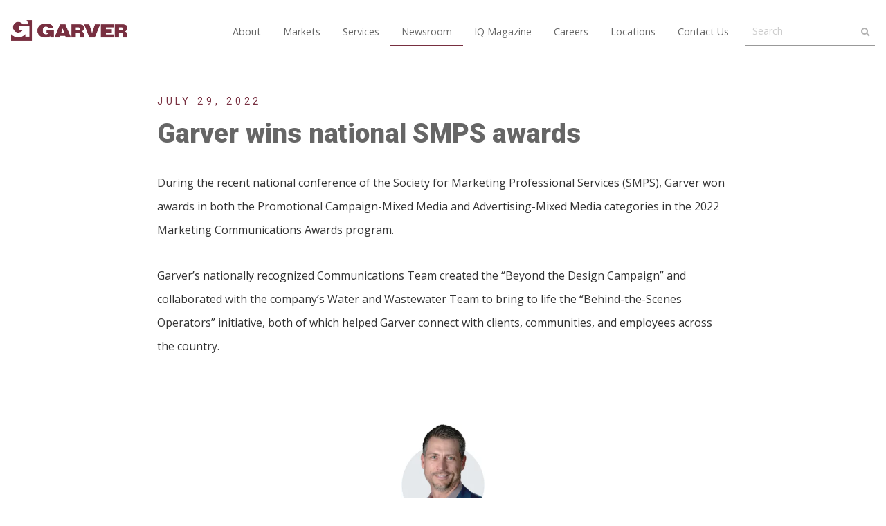

--- FILE ---
content_type: text/html; charset=UTF-8
request_url: https://garverusa.com/news/7/2022/garver-wins-national-smps-awards
body_size: 10421
content:
	
   
 
  <!DOCTYPE html>
<html lang="en">
<head>
<title>Garver wins national SMPS awards - Garver</title>
<link rel="preload" as="style" type="text/css" href="/css/normalize.css" onload="this.onload=null;this.rel='stylesheet'">
<link rel="preload" as="style" type="text/css" href="/css/base-min.css?id=15810281587" onload="this.onload=null;this.rel='stylesheet'">
<link rel="preload" as="style" href="/css/style-23.2.28c-min.css?id=15810281595">
<link rel="stylesheet" type="text/css" href="/css/style-23.2.28c-min.css?id=15810281595">
<link rel="preload" as="style" type="text/css" href="/css/animate-min.css" onload="this.onload=null;this.rel='stylesheet'">

<link rel="preconnect" href="https://fonts.gstatic.com/" crossorigin>
<link rel="preload" as="style" href="https://fonts.googleapis.com/css?family=Roboto:300,400,500,700,900|Open+Sans:300,400,600,700,800&display=swap" onload="this.onload=null;this.rel='stylesheet'">
<link rel="preconnect" href="https://use.fontawesome.com/">
<link rel="preconnect" href="https://use.fontawesome.com/" crossorigin>
<link rel="preload" as="style" href="https://use.fontawesome.com/releases/v5.13.0/css/all.css" onload="this.onload=null;this.rel='stylesheet'">
<link rel="preload" as="style" href="/css/jquery-1.12.1.ui.css" onload="this.onload=null;this.rel='stylesheet'">

<meta name="msvalidate.01" content="263F44BDAA8074ADBFEE4B5BC475E0DB">
<meta name="google-site-verification" content="KZ2Yn9kYeuFcIkHQCymWJA5d31Skwd0fim03kQnEvPs">

<meta name="viewport" content="width=device-width, initial-scale=1, maximum-scale=5">
<meta property="og:title" content="Garver wins national SMPS awards - Garver">
<meta property="og:image" content="https://garverusa.blob.core.windows.net/images/blog/2022/July/2207_SM_SMPS-Awards_Social-copy_Social-copy_Social-copy.jpg">
<meta property="og:url" content="https://garverusa.com/news/7/2022/garver-wins-national-smps-awards">
<meta property="og:description" content="Both the “Beyond the Design Campaign” and the “Behind-the-Scenes Operators” helped Garver connect with clients, communities, and employees across the country.">
<meta name="description" content="Both the “Beyond the Design Campaign” and the “Behind-the-Scenes Operators” helped Garver connect with clients, communities, and employees across the country.">
<meta property="og:type" content="article">
<meta property="og:site_name" content="Garver">

<meta name="twitter:card" content="summary_large_image">
<meta name="twitter:site" content="Garver">
<meta name="twitter:creator" content="@GarverUSA">
<meta name="twitter:title" content="Garver wins national SMPS awards - Garver">
<meta name="twitter:description" content="Both the “Beyond the Design Campaign” and the “Behind-the-Scenes Operators” helped Garver connect with clients, communities, and employees across the country.">
<meta name="twitter:image" content="https://garverusa.blob.core.windows.net/images/blog/2022/July/2207_SM_SMPS-Awards_Social-copy_Social-copy_Social-copy.jpg">

<meta name="facebook-domain-verification" content="5lepa3p2dgdosa32cdepqbx2bvrsv6">
<noscript>
  <link rel="stylesheet" type="text/css" href="/css/normalize.css">
  <link rel="stylesheet" type="text/css" href="/css/base-min.css?id=15810281587">
  <link rel="stylesheet" type="text/css" href="/css/style-23.2.28b-min.css?id=15810281595">
  <link rel="stylesheet" href="https://fonts.googleapis.com/css2?family=Roboto:wght@300;400;500;700;900&display=swap">
  <link rel="stylesheet" href="https://fonts.googleapis.com/css?family=Open+Sans:300,400,600,700,800&display=swap"> 
  <link rel="stylesheet" href="https://use.fontawesome.com/releases/v5.13.0/css/all.css">
  <link rel="stylesheet" href="https://ajax.googleapis.com/ajax/libs/jqueryui/1.12.1/themes/smoothness/jquery-ui.css">
    <style>
        #fadeInOverlay { display:none; }
    </style>
</noscript>

<!-- Google Tag Manager -->
<script>(function(w,d,s,l,i){w[l]=w[l]||[];w[l].push({'gtm.start':
new Date().getTime(),event:'gtm.js'});var f=d.getElementsByTagName(s)[0],
j=d.createElement(s),dl=l!='dataLayer'?'&l='+l:'';j.async=true;j.src=
'https://www.googletagmanager.com/gtm.js?id='+i+dl;f.parentNode.insertBefore(j,f);
})(window,document,'script','dataLayer','GTM-W9PSML7');</script>
<!-- End Google Tag Manager -->
<style>    .articleBody ol li, .articleBody ul li {
        padding: 1rem 0 0 0;
    }
    </style>
<style>
@media (max-width: 36rem) {
	.newsFeed .entryCards {
		width:100%;
		padding: 0 .5rem;
	}
	.newsFeed .entry.collapse .article .copy h3  {
		display: -webkit-box;
		margin:0;
		font-size:1rem;
		line-height:1.5rem;
	}
	.newsFeed .entry.collapse .article .copy   {
		padding: .75rem;
	}
	.newsFeed .entry.collapse .portrait {
		display:none !important;
		border-radius: 0;
	}
 	.newsFeed .entry.collapse {
 		margin: .5rem .5rem;
 	}
 	.newsFeed .entry.collapse {
    width: calc(50% - 1rem);
    min-width: calc(50% - 1rem);
 	}
	.newsFeed .entry.collapse .button {
		margin-top:1rem;
		font-size:.9rem;
	}
	.newsFeed .entry.collapse .button i {
 		/*display:none;*/
	}
}

</style>
<style>  .tag-container {
    display: flex;
    flex-wrap: wrap;
    gap: 10px;
  }

  .tag-button {
    width: auto !important; 
    font-size: .7rem;
    font-weight: bold;
    padding: 0 1rem !important;
    height: 30px;
    border-radius: 15px;
    background-color: rgba(255,255,255,1);
    color: #aaa;
    cursor: pointer;
    transition: all 0.2s ease;
    border: 1px solid #ccc !important;
    display: flex;
    align-items: center;
    gap: 6px;
    flex-grow: 1;
    width: auto;
  }
  .tag-button:hover {
    background-color: #999;
    color: #fff;
  }
  .tag-button[aria-pressed="true"] {
    background-color: #772f40;
    border: 1px solid #772f40 !important;
    color: #fff;
    border-color: #999;
  }

  input[type="hidden"] {
    margin-top: 20px;
  }

  .showCookieBanner {
    display: block !important;
  }

  @supports (-webkit-touch-callout: none) {
    #getInTouch, .fullWidthBackground {
    overflow:hidden;
    background-attachment: scroll !important;
  }
  
</style></head>
<body>
<!-- Google Tag Manager (noscript) -->
<noscript><iframe src="https://www.googletagmanager.com/ns.html?id=GTM-W9PSML7"
height="0" width="0" style="display:none;visibility:hidden"></iframe></noscript>
<!-- End Google Tag Manager (noscript) -->
<div id="fadeInOverlay" style="position:fixed; top:0; left:0; width:100%; height:100%; z-index:1000001; margin: 0 auto; background:#fff; clear:both;">&nbsp;</div>


<div id="skrollr-body" class="blurBody">
<div id="navigation">
<header>
    <nav id="navBar" class="gridRow">

        <div class="col-12 col-lg-2">
          <a href="/" class="GarverLogo"><img src="https://garverusa.blob.core.windows.net/images/general/garver-alt-logo.png" alt="Garver" width="168" height="30"></a>
          <a href="#" id="mobilePull" aria-label="Open mobile menu" title="Open mobile menu"><i class="fa fa-bars fa-2x"></i></a>
        </div>
        <div class="col-12 col-lg-10" >
        <ul>
            <li>
              <a href="https://garverusa.com/about" >About</a>
                <ul class="midsub">
                <li><a href="/about">About</a></li>
                <li><a href="/about/awards">Awards</a></li>
                <li><a href="/about/centennial-celebration">Centennial</a></li>
                <li><a href="/about/garvergives">GarverGives</a></li>
                <li><a href="/about/history">History</a></li>
                <li><a href="/about/wellness-program">Wellness Program</a></li>
              </ul>
            </li>
            <li><a href="https://garverusa.com/markets" >Markets</a>
              <ul class="midsub">
                <li><a href="/markets/aviation">Aviation</a></li>
                <li><a href="/markets/buildings">Buildings</a></li>
                <li><a href="/markets/field-services">Field Services</a></li>
                <li><a href="/markets/federal">Federal</a></li>
                <li><a href="/markets/transportation">Transportation</a></li>
                <li><a href="/markets/water">Water and Wastewater</a></li>
              </ul>
            </li>
            <li><a href="/services" >Services</a>
              <ul class="midsub">
                <li><a href="/alternative-project-delivery">Alternative Project Delivery</a></li>
                <li><a href="/asset-management">Asset Management</a></li>
                <li><a href="/enterprise-solutions">Enterprise Solutions</a></li>
                <li><a href="/environmental">Environmental</a></li>
                <li><a href="/geospatial-solutions">Geospatial Solutions</a></li>
                <li><a href="/operations-and-maintenance">Operations and Maintenance</a></li>
                <li><a href="/project-communications">Project Communications</a></li>
                <li><a href="/program-management">Program Management</a></li>
                <li><a href="/project-controls">Project Controls</a></li>
                <li><a href="/stormwater">Stormwater</a></li>
              </ul>
            </li>
            <li><a href="https://garverusa.com/newsroom"  class="underline" >Newsroom</a>
              <ul class="midsub">
                <li><a href="/newsroom/sections/company-news">Company News</a></li>
                <li><a href="/newsroom/sections/insights">Insights</a></li>
                <li><a href="/newsroom/sections/people">People</a></li>
                <li><a href="/newsroom/sections/awards">Awards</a></li>
                <li><a href="/events">Events</a></li>
              </ul>
            </li>
            <li><a href="https://garverusa.com/iq" >IQ Magazine</a></li>
            <li><a href="https://garverusa.com/careers" >Careers</a></li>
            <li><a href="https://garverusa.com/locations" >Locations</a></li>
            <li><a href="#" class="openContactForm">Contact Us</a></li>
            <li id="search">
              <form class="navbar-form" role="search" action="https://garverusa.com/search" >   
                <input type="text" class="form-control" placeholder="Search" name="q" id="q" autocomplete="off">
                <button type="submit"><i class="fa fa-search" aria-hidden="true"></i></button>
              </form>
            </li>
        </ul>

        </div>

    </nav>
</header>
</div>
<div id="bodyContainer">





    


          
    
          
    
  

<article  class="articleBody  pt-2">
  <div class="gridRow gridPad articleHeading">
  <div class="col-12 col-md-8 push-2 pushResetTablet">

      <div class="flexRow overflowVisible">
        <div class=""  style="flex-direction: column; padding-right: 1rem;">
          <span class="smallupperRed">July 29, 2022</span>
          <h1 class="pb-0 mb-0">Garver wins national SMPS awards</h1> 
                                      </div>

        
              </div>
  </div>
  </div>

      

    
        <div class="gridRow gridPad articleBlock">
      <div class="col-12 col-md-8 push-2 pushResetTablet">
      <div>
            <p>During the recent national conference of the Society for Marketing Professional Services (SMPS), Garver won awards in both the Promotional Campaign-Mixed Media and Advertising-Mixed Media categories in the 2022 Marketing Communications Awards program. </p>
<p>Garver’s nationally recognized Communications Team created the “Beyond the Design Campaign” and collaborated with the company’s Water and Wastewater Team to bring to life the “Behind-the-Scenes Operators” initiative, both of which helped Garver connect with clients, communities, and employees across the country.<br /></p>
      </div>
      </div>
    </div>

        
    
    
                               
         
              
      <div class="gridRow gridPad articleInsert">
      <div class="col-12">
        <blockquote class="quoteBlock">
        <div class="testimonialSlide">
                <img src="https://garverusa.blob.core.windows.net/images/employees/circular/_portraitSmall/30161/MichaelGraves-circle.webp">
                  <p>“The recognition by SMPS is not only a testament to the hard work and alignment of both teams, but to the commitment of our employees as a whole."</p>
        <h3>Michael Graves</h3>
        <p class="position">Chief Operating Officer</p>                </div>
        </blockquote>
      </div>
      </div>


    
        
        <div class="gridRow gridPad articleBlock">
      <div class="col-12 col-md-8 push-2 pushResetTablet">
      <div>
            <p>Garver’s experts recognize that the work they do day-in and day-out is essential to helping communities thrive. That’s why the firm’s Communications and Water and Wastewater teams partnered to execute the “Behind-the-Scenes Operators” initiative.</p>
<p>“The recognition by SMPS is not only a testament to the hard work and alignment of both teams, but to the commitment of our employees as a whole,” said Garver Chief Operating Officer Michael Graves. “Both of these campaigns showcase one of the things we do really well at Garver, and that is connect with our clients and the communities in which we serve.”</p>
<p>In Spring 2021, Garver’s Water and Wastewater Team came up with an idea to recognize the tireless efforts of water and wastewater operators from across the country. The “Behind-the-Scenes Operators” initiative told the stories of eight operators who continued to provide access to clean water and keep our lakes and rivers clean, even during a global pandemic. With that concept in place, the teams worked in collaboration to capture information for web articles, social media posts, and video interviews. <br /></p>
<p>The awards were announced during SMPS’ Marketing Communications Awards presentation. The annual competition is the longest-standing, most prestigious awards program recognizing excellence in marketing and communications by professional services firms in the design and building industries.</p>
<p>To learn more about Garver’s award-winning culture, visit our <a href="https://garverusa.com/careers/index">Careers page.</a></p>
      </div>
      </div>
    </div>

        
    
    <div class="gridRow gridPad">
  <div class="col-12 col-md-8 push-2 pushResetTablet">
    <div class="tagslist">
      <a href="/news/tags/awards/">Awards</a>
      <a href="/news/tags/water-wastewater/">Water &amp; Wastewater</a>
      <a href="/news/tags/smps/">SMPS</a>
    
  </div>
    <div id="socialShare" style="padding-top:3rem;">
  <h4>Share this article</h4>
  <a href="http://www.facebook.com/sharer/sharer.php?u=https://garverusa.com/news/7/2022/garver-wins-national-smps-awards&title=Garver%20wins%20national%20SMPS%20awards" aria-label="Share on Facebook" title="Share on Facebook" class="openWindow" target="_blank"><i class="fab fa-facebook fa-1x"></i></a>
  <a href="http://twitter.com/intent/tweet?text=Garver%20wins%20national%20SMPS%20awards&url=https://garverusa.com/news/7/2022/garver-wins-national-smps-awards" ria-label="Share on Twiter" title="Share on Twitter" cclass="openWindow" target="_blank"><i class="fab fa-twitter fa-1x"></i></a>
  <a href="http://www.linkedin.com/shareArticle?mini=true&url=https://garverusa.com/news/7/2022/garver-wins-national-smps-awards&title=Garver%20wins%20national%20SMPS%20awards&source=https://garverusa.com/" ria-label="Share on LinkedIn" title="Share on LinkedIn" cclass="openWindow" target="_blank"><i class="fab fa-linkedin fa-1x"></i></a>
  <a href="mailto:?subject=I%20wanted%20you%20to%20see%20this%20page%20on%20Garver&amp;body=Check%20out%20this%20page%20https://garverusa.com/news/7/2022/garver-wins-national-smps-awards." ria-label="Share by Email" title="Share by Email" c><i class="fa fa-envelope fa-1x"></i></a>
</div>
  </div>
  </div>
  </article>




  



  

        





      
		        	    
<div class="section sectionGray newsFeed" >
<div class="gridRow overflowVisible"> 
<div class="col-12 gridPadLr">
	<div class=""> 
			<h2 class="mb-0">Garver News</h2>
		</div>
</div>
<div class="col-12 entryCards">
	<div class="entries32 sfadeIn">
			
	
	            	    	    <div class="entry full collapse">
	    <a href="https://garverusa.com/news/1/2026/natekar-cooper-and-smith-named-enr-top-young-professionals-in-their-regions"  class="article">
		    	<div class="photo">
		    	<div class="imageCont">
		        			            <img src="https://garverusa.blob.core.windows.net/images/blog/2026/_600x400_crop_center-center_60_none/ENR-Award-Winners.png" alt="Natekar, Cooper, and Smith named ENR Top Young Professionals in their regions" loading="lazy" width="395" height="264">
		        			    	</div>
								                <div class="portrait"><img src="https://garverusa.blob.core.windows.net/images/employees/circular/portrait-default.png" alt="Garver" loading="lazy" width="64" height="73"></div>
                	    	</div>
			<div class="copy">
				<h3>Natekar, Cooper, and Smith named ENR Top Young Professionals in their regions</h3>
				<span class="button red">Read Article <i class="fas fa-arrow-right"></i></span>
			</div>
		</a>
	    </div>
	  		            	    	    <div class="entry full collapse">
	    <a href="https://garverusa.com/news/12/2025/coltrane-named-to-airport-business-top-40-under-40-list"  class="article">
		    	<div class="photo">
		    	<div class="imageCont">
		        			            <img src="https://garverusa.blob.core.windows.net/images/employees/photos/_600x400_crop_center-center_60_none/Caleb-Coltrane-with-planes.jpg" alt="Coltrane named to Airport Business Top 40 Under 40 list" loading="lazy" width="395" height="264">
		        			    	</div>
								                <div class="portrait"><img src="https://garverusa.blob.core.windows.net/images/employees/circular/portrait-default.png" alt="Garver" loading="lazy" width="64" height="73"></div>
                	    	</div>
			<div class="copy">
				<h3>Coltrane named to Airport Business Top 40 Under 40 list</h3>
				<span class="button red">Read Article <i class="fas fa-arrow-right"></i></span>
			</div>
		</a>
	    </div>
	  		            	    	    <div class="entry full collapse">
	    <a href="https://garverusa.com/news/11/2025/helvick-named-to-oklahoma-nextgen-under-30-list"  class="article">
		    	<div class="photo">
		    	<div class="imageCont">
		        			            <img src="https://garverusa.blob.core.windows.net/images/blog/2025/November/_600x400_crop_center-center_60_none/oklahoma-nextgen-thomas-helvick-blog.jpg" alt="Helvick named to Oklahoma NextGen Under 30 list" loading="lazy" width="395" height="264">
		        			    	</div>
								                <div class="portrait"><img src="https://garverusa.blob.core.windows.net/images/employees/circular/portrait-default.png" alt="Garver" loading="lazy" width="64" height="73"></div>
                	    	</div>
			<div class="copy">
				<h3>Helvick named to Oklahoma NextGen Under 30 list</h3>
				<span class="button red">Read Article <i class="fas fa-arrow-right"></i></span>
			</div>
		</a>
	    </div>
	  		            	    	    <div class="entry full collapse">
	    <a href="https://garverusa.com/news/11/2025/three-honored-with-prestigious-spirit-of-garver-award"  class="article">
		    	<div class="photo">
		    	<div class="imageCont">
		        			            <img src="https://garverusa.blob.core.windows.net/images/blog/2025/October/_600x400_crop_center-center_60_none/2025-Spirit-of-Garver-winners.jpg" alt="Three honored with prestigious Spirit of Garver Award" loading="lazy" width="395" height="264">
		        			    	</div>
								                <div class="portrait"><img src="https://garverusa.blob.core.windows.net/images/employees/circular/portrait-default.png" alt="Garver" loading="lazy" width="64" height="73"></div>
                	    	</div>
			<div class="copy">
				<h3>Three honored with prestigious Spirit of Garver Award</h3>
				<span class="button red">Read Article <i class="fas fa-arrow-right"></i></span>
			</div>
		</a>
	    </div>
	  		            	    	    <div class="entry full collapse">
	    <a href="https://garverusa.com/news/9/2025/kenzie-allison-named-to-arkansas-business-20-in-their-twenties"  class="article">
		    	<div class="photo">
		    	<div class="imageCont">
		        			            <img src="https://garverusa.blob.core.windows.net/images/blog/2024/May/_600x400_crop_center-center_60_none/24_Blog_MacKenzie-Allison-Fast-15.jpg" alt="Kenzie Allison named to Arkansas Business 20 in Their Twenties" loading="lazy" width="395" height="264">
		        			    	</div>
								                <div class="portrait"><img src="https://garverusa.blob.core.windows.net/images/employees/circular/portrait-default.png" alt="Garver" loading="lazy" width="64" height="73"></div>
                	    	</div>
			<div class="copy">
				<h3>Kenzie Allison named to Arkansas Business 20 in Their Twenties</h3>
				<span class="button red">Read Article <i class="fas fa-arrow-right"></i></span>
			</div>
		</a>
	    </div>
	  		            	    	    <div class="entry full collapse">
	    <a href="https://garverusa.com/news/9/2025/sober-named-water-environment-federation-fellow"  class="article">
		    	<div class="photo">
		    	<div class="imageCont">
		        			            <img src="https://garverusa.blob.core.windows.net/images/employees/photos/_600x400_crop_center-center_60_none/Jeff-Sober.jpg" alt="Sober named Water Environment Federation Fellow" loading="lazy" width="395" height="264">
		        			    	</div>
								                <div class="portrait"><img src="https://garverusa.blob.core.windows.net/images/employees/circular/portrait-default.png" alt="Garver" loading="lazy" width="64" height="73"></div>
                	    	</div>
			<div class="copy">
				<h3>Sober named Water Environment Federation Fellow</h3>
				<span class="button red">Read Article <i class="fas fa-arrow-right"></i></span>
			</div>
		</a>
	    </div>
	  			</div>
</div>
</div>
</div>



</div>
<footer>
    <div id="footer">
      <div class="gridRow gridPad">
        <div class="col-12">
          <div class="socialIcons">
            <a href="http://www.facebook.com/garverusa" target="_blank" aria-label="Garver on Facebook" title="Garver on Facebook"><i class="fab fa-facebook-f"></i></a>
            <a href="http://www.linkedin.com/company/garver" target="_blank" aria-label="Garver on linkedIn" title="Garver on linkedIn"><i class="fab fa-linkedin"></i></a>
            <a href="http://www.youtube.com/user/garverusa?sub_confirmation=1" target="_blank" aria-label="Garver on YouTube" title="Garver on YouTube"><i class="fab fa-youtube"></i></a>
            <a href="http://instagram.com/garverusa" target="_blank" aria-label="Garver on Instagram" title="Garver on Instagram"><i class="fab fa-instagram"></i></a>
          </div>
        </div>
      </div>

      <div class="gridRow sectionPad">
        <div class="col-12 col-lg-2 copyright">
          <span>Copyright 2026 Garver</span>
        </div>
        <div class="col-12 col-lg-10 links small">
          <ul>
              <li><a href="http://bit.ly/grvrplrm" target="_blank">Planroom</a></li>
              <li><a href="/about/privacy-statement">Privacy Policy</a></li>
              <li><a href="/about/cookie-policy">Cookie Policy</a></li>
              <li><a href='javascript:void(0)' onclick='revisitCkyConsent()'>Do Not Share My Personal Information</a></li>
              <li><a href="https://infoexchange.garverengineers.com/UserWeb/Login/Login.aspx?v=0" target="_blank">Info Exchange</a></li>
          </ul>
        </div>
      </div>

    </div>
</footer>
</div>

<div id="lgtboxOverlay"></div>
<div id="lgtboxContainer">
  <div class="closeLgtbox"><i class="fa fa-times fa-2x red"></i></div>
     <div class="scroll imgBack">
        <div class="cell centerVAlign">
          <i class="fa fa-angle-left fa-2x"></i>
        </div>
      </div>
     <div class="scroll imgNext">
        <div class="cell centerVAlign">
          <i class="fa fa-angle-right fa-2x"></i>
        </div>
      </div>
    <div class='galLoader'></div>
    <div id="lgtboximageContainer">
        <div>   
            <img id="lgtboxImage" class="openNewWidnow" src="https://garverusa.blob.core.windows.net/images/general/spacer.gif"  alt="">
            <div id="lgtboxImgOverlay">
              <p class="caption">&nbsp;</p>
            </div>
        </div>
        
    </div>
    <div style="clear: both;"></div>
</div>

<div id="messageOverlay">
  <div class='cube panelLoad'>
    <div class='cube-face cube-face-front'></div>
    <div class='cube-face cube-face-back'></div>
    <div class='cube-face cube-face-left'></div>
    <div class='cube-face cube-face-right'></div>  
    <div class='cube-face cube-face-bottom'></div>
    <div class='cube-face cube-face-top'></div>
  </div>
  <div class="gridPad messageContainer">
  <p id="actionMessage"></p>
  <a href="#close" id="closebtn" class="button solidButton red">Close Window&nbsp;<i class="fa fa-times closeForm"></i></a>
  </div>
</div>

<div class="modalPopup " id="videoModal">
<div class="backgroundOverlay closeVideoModal" style="background:transparent;"></div>
<div class="close"><i class="fa fa-times fa-2x closeVideoModal red"></i></div>
<div class="tgrid formCont" style="pointer-events: none;">
  <div class="cell centerVAlign">
      <div class="tgrid gridPad">
        <div class="col-12 col-md-6 centerVAlign">
        <div class="videoWrapper" style="max-width:1280px; margin:auto; pointer-events:all;">
            <iframe id="videoFrame" src="about:blank" width="640" height="360" style="cursor: pointer; background:rgba(0,0,0,.9); box-shadow:0 0 80px -21px rgba(0,0,0,.75)" allow="autoplay"></iframe>
        </div>
        </div>
      </div>
  </div>
</div>
</div>

<div id="contactForm">
<div class="tgrid formCont px-1">
  <div class="cell centerVAlign">
    <div class="contactBlock overlay" style="position:relative;">
      <div class="close"><i class="fa fa-times fa-2x closeForm red"></i></div>
      <div class="gridRow gridPad">
        <div class="col-12 col-md-6 postDetailsSlim centerVAlign">
          <h4>Contact Us</h4>
          <h2 class="red pb-3">Let's start a conversation.</h2>
          
          <div class="stayConnected">
            <h4>STAY CONNECTED</h4>
            <a href="http://www.facebook.com/garverusa" target="_blank" aria-label="Garver on Facebook" title="Garver on Facebook"><i class="fab fa-facebook-f"></i></a>
            <a href="http://www.linkedin.com/company/garver" target="_blank" aria-label="Garver on LinkedIn" title="Garver on LinkedIn"><i class="fab fa-linkedin"></i></a>
            <a href="http://www.youtube.com/user/garverusa?sub_confirmation=1" target="_blank" aria-label="Garver on YouTube" title="Garver on YouTube"><i class="fab fa-youtube"></i></a>
            <a href="http://instagram.com/garverusa" target="_blank" aria-label="Garver on Instagram" title="Garver on Instagram"><i class="fab fa-instagram"></i></a>
          </div>          
        </div>
        <div class="col-12 col-md-6">
          <form data-formtype="grvrContactForm" method="post" enctype="multipart/form-data" novalidate>
          <input type="hidden" name="useragent">
          <input type="hidden" name="formId" id="formId" value="d5468218-826a-46a7-9dca-ce3358be4a39">
          <input name="submit_path"value="https://garverusa.com/news/7/2022/garver-wins-national-smps-awards" type="hidden">
          <input type="hidden" name="area_of_interest" value="">
          <input type="hidden" name="fao" value="">
          <input type="hidden" name="submit_message" value="Submitting form, please wait!">
          <input type="hidden" name="success_message" value="Thank you for your message. We will be in contact soon!">
          <input type="hidden" name="failure_message" value="Something went wrong. Let us know at <a href='mailto:GarverMarketing@GarverUSA.com'>GarverMarketing@GarverUSA.com.</a>">

          <div class="contactForms" style="overflow:visible;">
            <div class="inlineInputs">
              <div>
                 <input name="firstname" value="" placeholder="First Name" type="text" required="required">
              </div>
              <div>
                <input name="lastname" value="" placeholder="Last Name" type="text" required="required">
              </div>
            </div>
            <div class="inlineInputs">
              <div>
                <input name="company" value="" type="text" placeholder="Company" required="required">
              </div>
              <div>
                 <input name="email" value="" placeholder="Email Address" type="text" required="required">
              </div>
            </div>
            <div class="inputs">
              <textarea id="message" name="message"></textarea>
            </div>
            <div class="inputs">
            <input type="checkbox" value="true" id="cfsubscribem"  name="subscribe" aria-label="Sign up for email updates from Garver?">
            <label for="cfsubscribem" class="m-0"><span class="styled-label"> Click to receive email updates from Garver</span></label>
            </div>
            <div class="inlineInputs pt-1">
              <div class="mobileHide">
                <button type="button" class="button solidButton  closeForm mobileHide white" style="min-width:100%;">Close Form</button>
              </div>
              <div>
                <button type="submit"  class="btn btn-default button solidButton red" style="min-width:100%;">Send Message</button>
              </div>
            </div>           
          </div>

          </form>
        </div>
      </div>
    </div>
  </div>
</div>

</div>


<div id="grvrCookieBanner" style="z-index:10000; position:fixed; display: none; width:100%; bottom:0; left:0; background:#fff;  box-shadow: 0px -5px 11px 1px rgba(0,0,0,0.16);">
    <div class="gridRow gridPad py-1">
      <div class="col-12 col-md-9">
         <p class="py-1">This website or its third-party tools process personal data. You can opt out of sharing your personal information by clicking <a href='javascript:void(0)' onclick='revisitCkyConsent(); ' class="red"><strong>Do Not Share My Personal Information</strong></a>. View our privacy and cookie policy by <a href="/about/privacy-statement" class="red"><strong>clicking here</strong></a>.
      </div>
      <div class="col-12 col-md-3">
        <a href="javascript:void(0)" id="acceptCookies" class="button solidButton red m-0" style="display: block; margin-top:1.5rem !important;">OK</a>
      </div>
    </div>
</div>

<script src="/js/jquery.3.6.0.min.js"></script>
<script src="/js/jquery.waypoints.min.js" defer></script>
<script src="/js/scripts.js?id=1551388402" defer></script>
<script src="/js/animation.min.js" defer></script>
<script src="/js/jquery.touchSwipe.min.js" defer></script>
<script src="/js/garverhsforms.js" defer></script>
<script src="/js/jquery.validate.min.js" defer></script>
<script src="/js/rellax.min.js" defer></script>
<script src="/js/skrollr.js" defer></script>
<script>
window.addEventListener('DOMContentLoaded', function() {
var rellax;
$(window).resize(function() {
  resetRellax();
});

$( document ).ready(function() {
  startRellax();
    if(!ieCheck()){
    var s = skrollr.init({
        forceHeight: false,
    });
    if (s.isMobile()) {
        s.destroy();
    } 
  }


  $('.imageEnlarge').each(function() {
    $(this).bind("click", function() {
      $(".scroll.imgBack").hide();
      $(".scroll.imgNext").hide();
      openBox(this.href,'' ); 
      return false;
    });
  });


});
$(window).on('load', function(){
  function init() {
    var vidDefer = document.getElementsByTagName('iframe');
    for (var i=0; i<vidDefer.length; i++) {
    if(vidDefer[i].getAttribute('data-src')) {
      vidDefer[i].setAttribute('src',vidDefer[i].getAttribute('data-src'));
    } } }

    //var windowWidth = $(window).width();
    //if(windowWidth>768) {
      window.onload = init();
    //}
  });


function resetRellax() {
  if ($(".rellax")[0]) {
    if(rellax) {
      rellax.destroy();
    }
    if ($(window).width() >= 1280) {
      if(!rellax) { 
        startRellax();
      } else {
        rellax.refresh();
      }
    }
  }
}

function startRellax() {
  if ($(".rellax")[0] && $(window).width() >= 1280 && !rellax) {
    rellax = new Rellax('.rellax', {
      center: true,
      round: true,
      vertical: true,
      horizontal: false, 
      passive: true
    });
  }
}

function ieCheck() {
    var ua = window.navigator.userAgent; 
    var msie = ua.indexOf('MSIE ');
    var trident = ua.indexOf('Trident/'); 
    return (msie > 0 || trident > 0);
}

});
</script>
<script>
document.addEventListener("cookieyes_consent_update", function (eventData)  {
  let activeLaw = getCkyConsent().activeLaw;
  if ( getCkyConsent().isUserActionCompleted ===false && activeLaw !== 'gdpr'  ) {
    if (!navigator.globalPrivacyControl) {
      grvrCookieBanner.classList.add('showCookieBanner');
    }
    document.getElementById('acceptCookies').addEventListener("click", function() {
        if (!navigator.globalPrivacyControl) {
          performBannerAction("accept_all");
        }
        grvrCookieBanner.classList.remove('showCookieBanner');
    }, false);
  } else if(getCookie("cookieyes-consent", "action") === "yes") {
    grvrCookieBanner.classList.remove('showCookieBanner');
  }  
});

function getCookie(cookieName, key) {
  const cookies = document.cookie
    .split(";")
    .reduce(
      (ac, cv, i) =>
        Object.assign(ac, { [cv.split("=")[0].trim()]: cv.split("=")[1] }),
      {}
    )[cookieName];
  if(cookies) {
  const { [key]: value } = cookies
    .split(",")
    .reduce(
      (obj, pair) => (
        (pair = pair.split(":")), (obj[pair[0]] = pair[1]), obj
      ),
      {}
    );
  return value;
  }
}
</script>


       

<script>const tagButtons = document.querySelectorAll('.tag-button');

  tagButtons.forEach(button => {
    button.addEventListener('click', () => {
      const value = button.getAttribute('data-value');
      const isActive = button.getAttribute('aria-pressed') === 'true';
      const currentForm = button.closest('form');

      // Use a data attribute to store selected values per form
      let selected = currentForm._selectedTags || [];
      
      if (isActive) {
        button.setAttribute('aria-pressed', 'false');
        selected = selected.filter(item => item !== value);
      } else {
        button.setAttribute('aria-pressed', 'true');
        selected.push(value);
      }

      currentForm._selectedTags = selected; // Save back to form
      const hiddenInput = currentForm.querySelector('[name="area_of_interest"]');
      if (hiddenInput) {
        hiddenInput.value = ';'+selected.join(';');
      }
    });

    button.addEventListener('keydown', (e) => {
      if (e.key === 'Enter' || e.key === ' ') {
        e.preventDefault();
        button.click();
      }
    });
  });</script></body>
</html>




--- FILE ---
content_type: text/html; charset=UTF-8
request_url: https://garverusa.com/inc/token.php
body_size: 101
content:
1769330858

--- FILE ---
content_type: text/css
request_url: https://garverusa.com/css/base-min.css?id=15810281587
body_size: 26752
content:
body{min-height:100%}body,html{height:100%;margin:0;padding:0}*,:after,:before{-webkit-box-sizing:border-box;-moz-box-sizing:border-box;box-sizing:border-box}.m-auto{margin:auto!important}.m-0{margin:0!important}.m-1{margin:1rem!important}.m-2{margin:2rem!important}.m-3{margin:3rem!important}.m-4{margin:4rem!important}.m-5{margin:5rem!important}.m-6{margin:6rem!important}.mb-0{margin-bottom:0!important}.mb-1{margin-bottom:1rem!important}.mb-2{margin-bottom:2rem!important}.mb-3{margin-bottom:3rem!important}.mb-4{margin-bottom:4rem!important}.mb-5{margin-bottom:5rem!important}.mb-6{margin-bottom:6rem!important}.mt-0{margin-top:0!important}.mt-1{margin-top:1rem!important}.mt-2{margin-top:2rem!important}.mt-3{margin-top:3rem!important}.mt-4{margin-top:4rem!important}.mt-5{margin-top:5rem!important}.mt-6{margin-top:6rem!important}.ml-0{margin-left:0!important}.ml-1{margin-left:1rem!important}.ml-2{margin-left:2rem!important}.ml-3{margin-left:3rem!important}.ml-4{margin-left:4rem!important}.ml-5{margin-left:5rem!important}.ml-6{margin-left:6rem!important}.mr-0{margin-right:0!important}.mr-1{margin-right:1rem!important}.mr-2{margin-right:2rem!important}.mr-3{margin-right:3rem!important}.mr-4{margin-right:4rem!important}.mr-5{margin-right:5rem!important}.mr-6{margin-right:6rem!important}.mx-0{margin-right:0!important;margin-left:0!important}.mx-1{margin-right:1rem!important;margin-left:1rem!important}.mx-2{margin-right:2rem!important;margin-left:2rem!important}.mx-3{margin-right:3rem!important;margin-left:3rem!important}.mx-4{margin-right:4rem!important;margin-left:4rem!important}.mx-5{margin-right:5rem!important;margin-left:5rem!important}.mx-6{margin-right:6rem!important;margin-left:6rem!important}.my-0{margin-bottom:0!important;margin-top:0!important}.my-1{margin-bottom:1rem!important;margin-top:1rem!important}.my-2{margin-bottom:2rem!important;margin-top:2rem!important}.my-3{margin-bottom:3rem!important;margin-top:3rem!important}.my-4{margin-bottom:4rem!important;margin-top:4rem!important}.my-5{margin-bottom:5rem!important;margin-top:5rem!important}.my-6{margin-bottom:6rem!important;margin-top:6rem!important}.p-0{padding:0!important}.p-1{padding:1rem!important}.p-2{padding:2rem!important}.p-3{padding:3rem!important}.p-4{padding:4rem!important}.p-5{padding:5rem!important}.p-6{padding:6rem!important}.pb-0{padding-bottom:0!important}.pb-1{padding-bottom:1rem!important}.pb-2{padding-bottom:2rem!important}.pb-3{padding-bottom:3rem!important}.pb-4{padding-bottom:4rem!important}.pb-5{padding-bottom:5rem!important}.pb-6{padding-bottom:6rem!important}.pt-0{padding-top:0!important}.pt-1{padding-top:1rem!important}.pt-2{padding-top:2rem!important}.pt-3{padding-top:3rem!important}.pt-4{padding-top:4rem!important}.pt-5{padding-top:5rem!important}.pt-6{padding-top:6rem!important}.pl-0{padding-left:0!important}.pl-1{padding-left:1rem!important}.pl-2{padding-left:2rem!important}.pl-3{padding-left:3rem!important}.pl-4{padding-left:4rem!important}.pl-5{padding-left:5rem!important}.pl-6{padding-left:6rem!important}.pr-0{padding-right:0!important}.pr-1{padding-right:1rem!important}.pr-2{padding-right:2rem!important}.pr-3{padding-right:3rem!important}.pr-4{padding-right:4rem!important}.pr-5{padding-right:5rem!important}.pr-6{padding-right:6rem!important}.px-0{padding-right:0!important;padding-left:0!important}.px-1{padding-right:1rem!important;padding-left:1rem!important}.px-2{padding-right:2rem!important;padding-left:2rem!important}.px-3{padding-right:3rem!important;padding-left:3rem!important}.px-4{padding-right:4rem!important;padding-left:4rem!important}.px-5{padding-right:5rem!important;padding-left:5rem!important}.px-6{padding-right:6rem!important;padding-left:6rem!important}.py-0{padding-bottom:0!important;padding-top:0!important}.py-1{padding-bottom:1rem!important;padding-top:1rem!important}.py-2{padding-bottom:2rem!important;padding-top:2rem!important}.py-3{padding-bottom:3rem!important;padding-top:3rem!important}.py-4{padding-bottom:4rem!important;padding-top:4rem!important}.py-5{padding-bottom:5rem!important;padding-top:5rem!important}.py-6{padding-bottom:6rem!important;padding-top:6rem!important}.overflow-visible{overflow:visible!important}.overflow-hidden{overflow:hidden!important}.overflow-auto{overflow:auto!important}.container,.sectionContainer{width:100%;height:100%;font-size:1.6rem}.fullContainer{width:100%;min-height:100vh}.fullWidth{width:100%}.centerContainer{position:relative;height:auto;width:100%;max-width:1280px;margin:0 auto;zoom:1}.videoWrap,.videowrapper{position:relative;padding-bottom:56.25%;padding-top:25px;height:0;margin-bottom:1em}.videoWrap iframe,.videowrapper iframe{position:absolute;top:0;left:0;width:100%;height:100%}.videoWrapper{position:relative;padding-bottom:56.25%;height:0;overflow:hidden;max-width:100%}.videoWrapper embed,.videoWrapper iframe,.videoWrapper object{position:absolute;top:0;left:0;width:100%;height:100%;cursor:pointer!important}.image1-1{height:0;width:100%;padding-bottom:100%;overflow:hidden}.imageSquare{height:0;width:100%;padding-bottom:100%;overflow:hidden}.image16-9{height:0;width:56.25%;padding-bottom:100%;overflow:hidden}.padding1{padding:1rem!important}.padding2{padding:2rem!important}.padding3{padding:3rem!important}.padding4{padding:4rem!important}.margin1{padding:1rem!important}.margin2{padding:2rem!important}.margin3{padding:3rem!important}.margin4{padding:4rem!important}nav{position:relative;z-index:10000000;height:auto;overflow:auto}#navBar{position:relative;max-width:1280px;margin:0 auto;height:auto}#navBar ul{display:block;list-style-type:none;margin:0;padding:0}#navBar ul li{float:left;position:relative}#navBar li ul{display:none;position:absolute;width:auto;left:auto;top:100%;clear:left;border:0 solid #ccc;margin:0;padding:0;border-width:0 0 1px 1px}#navBar ul li:hover>ul{display:block}#navBar ul li ul li{display:block;margin:0;border:0 solid #ccc;border-width:1px 1px 0 0;width:100%;background:#fff}#navBar li>a{display:block}#navBar #mobileNav{display:none;position:relative;width:100%;height:auto;clear:all;padding:1rem 0}@media screen and (max-width:75em){nav{zoom:1}#navBar{height:auto!important}#navBar ul{display:none;clear:left;overflow:hidden;zoom:1}#navBar li{float:left;width:50%;box-sizing:border-box}#navBar li:nth-child(-n+2){border-top:1px solid #ccc}#navBar li:nth-of-type(2n+1){box-sizing:border-box;border-right:1px solid #ccc;clear:left}#navBar li{border-bottom:1px solid #ccc}#navBar li:last-child,#navBar li:nth-last-of-type(-n+2):not(:nth-child(even)){border-bottom:0}#navBar #mobileNav{display:block}#navBar a#mobilePull:after{content:"\f0c9";font-family:FontAwesome;background:url('') no-repeat;width:30px;position:absolute;right:10px;top:12px}#navBar ul li>ul{display:none}#navBar ul li:hover>ul{display:none}}@media screen and (max-width:640px){#navBar li,#navBar li:nth-child(-n+2){display:block;width:100%;border-right:0!important;border-bottom:0!important;border-top:1px solid #ccc}}h1,h2,h3,h4,h5,h6{margin-top:0;margin-bottom:1rem;line-height:120%;font-weight:300}h1{font-size:3.2rem}h2{font-size:3rem}h3{font-size:2.8rem}h4{font-size:2.6rem}h5{font-size:2.4rem}h6{font-size:2rem}p{margin-top:0;line-height:120%}.containerPad,.spaced>div{padding:.5em}.gridPadSm{padding:.5em 0 .5em .5em}.gridPadSm [class*=col-]{padding-right:.5em}.gridPadSm [class*=col-]:last-of-type{padding-right:.5em}.gridPadSm .gridRow [class*=col-]:last-of-type{padding-right:0}.gridPad{padding:1em 0 1em 1em}.gridPad>[class*=col-]{padding-right:1em!important}.gridPad[class*=col-]:last-of-type{padding-right:1em}.gridPad .griRow [class*=col-]:last-of-type{padding-right:0}.gridPadLG{padding:2em 0 2em 2em!important}.gridPadLG>[class*=col-]{padding-right:2em;padding-bottom:2em}.gridPadLG[class*=col-]:last-of-type{padding-right:2em}.gridPadLG .griRow [class*=col-]:last-of-type{padding-right:0}.gridTmp{padding:1em 1em 1em 1em}.gridTmp>[class*=col-]{padding-right:2em;margin-right:0}.gridTmp .griRow [class*=col-]:last-of-type{padding-right:0}.gridPadLr{padding:0 1em 1em 1em!important}.gridPadLr>[class*=col-]{padding-right:1em}.gridPadLr[class*=col-]:last-of-type{padding-right:1em}.gridPadLr .griRow [class*=col-]:last-of-type{padding-right:0}.gridPadh{padding:0 0 0 1em}.gridPadh>[class*=col-]{padding-right:1em}.gridPadh[class*=col-]:last-of-type{padding-right:1em}.gridPadh .griRow [class*=col-]:last-of-type{padding-right:0}.module{padding:10px;background:#eee}.fullRow{height:auto;width:100%;margin:0 auto;zoom:1;overflow-y:auto;overflow-x:auto;ms-overflow-x:auto}.gridRow{height:auto;width:100%;max-width:1280px;margin:0 auto;zoom:1;overflow-y:auto;overflow-x:auto;ms-overflow-x:auto}.fullRow>div,.gridRow>div{float:left;box-sizing:border-box;min-height:1px}.tgridFull{display:table;position:relative;width:100%;max-width:100%;margin:0 auto;zoom:1;overflow-y:auto;overflow-x:auto;ms-overflow-x:auto;clear:both}.tgrid{display:table;position:relative;width:100%;max-width:1280px;margin:0 auto;zoom:1;overflow-y:auto;overflow-x:auto;ms-overflow-x:auto;clear:both}.tgrid>div,.tgridFull>div{display:table-cell;height:100%;box-sizing:border-box}.rowCenter{display:table-row;max-width:1280px;margin:0 auto}.row{display:table-row}.cell{display:table-cell;width:auto}.fixed{position:fixed;top:1em;z-index:1}.flexRow{max-width:1280px;display:flex;display:-webkit-flex;flex-wrap:wrap;width:100%;margin:auto}.flexContainer{display:flex;display:-webkit-flex;flex-wrap:wrap;width:100%}.flexColumn{-webkit-flex-direction:column;flex-direction:column}.flex-lg-1,.flex-lg-10,.flex-lg-11,.flex-lg-12,.flex-lg-2,.flex-lg-3,.flex-lg-4,.flex-lg-5,.flex-lg-6,.flex-lg-7,.flex-lg-8,.flex-lg-9{padding:1.6em}.flexCenter{align-items:center;justify-content:center}.flexStart{align-self:flex-start}.flexEnd{align-self:flex-end}.flexRow>div{display:flex}.justifyCenter{justify-content:center}.flex-12{width:100%;flex-basis:100%;-ms-flex-preferred-size:100%}.flex-11{width:91.666%;flex-basis:91.666%;-ms-flex-preferred-size:91.666%}.flex-10{width:83.333%;flex-basis:83.333%;-ms-flex-preferred-size:83.333%}.flex-9{width:75%;flex-basis:75%;-ms-flex-preferred-size:75%}.flex-8{width:66.666%;flex-basis:66.666%;-ms-flex-preferred-size:66.666%}.flex-7{width:58.333%;flex-basis:58.333%;-ms-flex-preferred-size:58.333%}.flex-6{width:50%;flex-basis:50%;-ms-flex-preferred-size:50%}.flex-5{width:41.666%;flex-basis:41.666%;-ms-flex-preferred-size:41.666%}.flex-4{width:33.333%;flex-basis:33.333%;-ms-flex-preferred-size:33.333%}.flex-3{width:25%;flex-basis:25%;-ms-flex-preferred-size:25%}.flex-2{width:16.666%;flex-basis:16.666%;-ms-flex-preferred-size:16.666%}.flex-1{width:8.333%;flex-basis:8.333%;-ms-flex-preferred-size:8.333%}.col-12{width:100%}.col-11{width:91.666%}.col-10{width:83.333%}.col-9{width:75%}.col-8{width:66.666%}.col-7{width:58.333%}.col-6{width:50%}.col-5{width:41.666%}.col-4{width:33.333%}.col-3{width:25%}.col-2{width:16.666%}.col-1{width:8.333%}@media screen and (min-width:20em){.flex-xsm-12{width:100%;flex-basis:100%;-ms-flex-preferred-size:100%}.flex-xsm-11{width:91.666%;flex-basis:91.666%;-ms-flex-preferred-size:91.666%}.flex-xsm-10{width:83.333%;flex-basis:83.333%;-ms-flex-preferred-size:83.333%}.flex-xsm-9{width:75%;flex-basis:75%;-ms-flex-preferred-size:75%}.flex-xsm-8{width:66.666%;flex-basis:66.666%;-ms-flex-preferred-size:66.666%}.flex-xsm-7{width:58.333%;flex-basis:58.333%;-ms-flex-preferred-size:58.333%}.flex-xsm-6{width:50%;flex-basis:50%;-ms-flex-preferred-size:50%}.flex-xsm-5{width:41.666%;flex-basis:41.666%;-ms-flex-preferred-size:41.666%}.flex-xsm-4{width:33.333%;flex-basis:33.333%;-ms-flex-preferred-size:33.333%}.flex-xsm-3{width:25%;flex-basis:25%;-ms-flex-preferred-size:25%}.flex-xsm-2{width:16.666%;flex-basis:16.666%;-ms-flex-preferred-size:16.666%}.flex-xsm-1{width:8.333%;flex-basis:8.333%;-ms-flex-preferred-size:8.333%}.col-xsm-12{width:100%}.col-xsm-11{width:91.666%}.col-xsm-10{width:83.333%}.col-xsm-9{width:75%}.col-xsm-8{width:66.666%}.col-xsm-7{width:58.333%}.col-xsm-6{width:50%}.col-xsm-5{width:41.666%}.col-xsm-4{width:33.333%}.col-xsm-3{width:25%}.col-xsm-2{width:16.666%}.col-xsm-1{width:8.333%}}@media screen and (min-width:36em){.flex-sm-12{width:100%;flex-basis:100%;-ms-flex-preferred-size:100%}.flex-sm-11{width:91.666%;flex-basis:91.666%;-ms-flex-preferred-size:91.666%}.flex-sm-10{width:83.333%;flex-basis:83.333%;-ms-flex-preferred-size:83.333%}.flex-sm-9{width:75%;flex-basis:75%;-ms-flex-preferred-size:75%}.flex-sm-8{width:66.666%;flex-basis:66.666%;-ms-flex-preferred-size:66.666%}.flex-sm-7{width:58.333%;flex-basis:58.333%;-ms-flex-preferred-size:58.333%}.flex-sm-6{width:50%;flex-basis:50%;-ms-flex-preferred-size:50%}.flex-sm-5{width:41.666%;flex-basis:41.666%;-ms-flex-preferred-size:41.666%}.flex-sm-4{width:33.333%;flex-basis:33.333%;-ms-flex-preferred-size:33.333%}.flex-sm-3{width:25%;flex-basis:25%;-ms-flex-preferred-size:25%}.flex-sm-2{width:16.666%;flex-basis:16.666%;-ms-flex-preferred-size:16.666%}.flex-sm-1{width:8.333%;flex-basis:8.333%;-ms-flex-preferred-size:8.333%}.col-sm-12{width:100%}.col-sm-11{width:91.666%}.col-sm-10{width:83.333%}.col-sm-9{width:75%}.col-sm-8{width:66.666%}.col-sm-7{width:58.333%}.col-sm-6{width:50%}.col-sm-5{width:41.666%}.col-sm-4{width:33.333%}.col-sm-3{width:25%}.col-sm-2{width:16.666%}.col-sm-1{width:8.333%}}@media screen and (min-width:60em){.flex-md-12{width:100%;flex-basis:100%;-ms-flex-preferred-size:100%}.flex-md-11{width:91.666%;flex-basis:91.666%;-ms-flex-preferred-size:91.666%}.flex-md-10{width:83.333%;flex-basis:83.333%;-ms-flex-preferred-size:83.333%}.flex-md-9{width:75%;flex-basis:75%;-ms-flex-preferred-size:75%}.flex-md-8{width:66.666%;flex-basis:66.666%;-ms-flex-preferred-size:66.666%}.flex-md-7{width:58.333%;flex-basis:58.333%;-ms-flex-preferred-size:58.333%}.flex-md-6{width:50%;flex-basis:50%;-ms-flex-preferred-size:50%}.flex-md-5{width:41.666%;flex-basis:41.666%;-ms-flex-preferred-size:41.666%}.flex-md-4{width:33.333%;flex-basis:33.333%;-ms-flex-preferred-size:33.333%}.flex-md-3{width:25%;flex-basis:25%;-ms-flex-preferred-size:25%}.flex-md-2{width:16.666%;flex-basis:16.666%;-ms-flex-preferred-size:16.666%}.flex-md-1{width:8.333%;flex-basis:8.333%;-ms-flex-preferred-size:8.333%}.col-md-12{width:100%}.col-md-11{width:91.666%}.col-md-10{width:83.333%}.col-md-9{width:75%}.col-md-8{width:66.666%}.col-md-7{width:58.333%}.col-md-6{width:50%}.col-md-5{width:41.666%}.col-md-4{width:33.333%}.col-md-3{width:25%}.col-md-2{width:16.666%}.col-md-1{width:8.333%}}@media screen and (min-width:75em){.flex-lg-12{width:100%;flex-basis:100%;-ms-flex-preferred-size:100%}.flex-lg-11{width:91.666%;flex-basis:91.666%;-ms-flex-preferred-size:91.666%}.flex-lg-10{width:83.333%;flex-basis:83.333%;-ms-flex-preferred-size:83.333%}.flex-lg-9{width:74.999%;flex-basis:74.999%;-ms-flex-preferred-size:74.999%}.flex-lg-8{width:66.666%;flex-basis:66.666%;-ms-flex-preferred-size:66.666%}.flex-lg-7{width:58.333%;flex-basis:58.333%;-ms-flex-preferred-size:58.333%}.flex-lg-6{width:50%;flex-basis:50%;-ms-flex-preferred-size:50%}.flex-lg-5{width:41.666%;flex-basis:41.666%;-ms-flex-preferred-size:41.666%}.flex-lg-4{width:33.333%;flex-basis:33.333%;-msf-tsablelex-preferred-size:33.333%}.flex-lg-3{width:25%;flex-basis:25%;-ms-flex-preferred-size:25%}.flex-lg-2{width:16.666%;flex-basis:16.666%;-ms-flex-preferred-size:16.666%}.flex-lg-1{width:8.333%;flex-basis:8.333%;-ms-flex-preferred-size:8.333%}.col-lg-12{width:100%}.col-lg-11{width:91.666%}.col-lg-10{width:83.333%}.col-lg-9{width:75%}.col-lg-8{width:66.666%}.col-lg-7{width:58.333%}.col-lg-6{width:50%}.col-lg-5{width:41.666%}.col-lg-4{width:33.333%}.col-lg-3{width:25%}.col-lg-2{width:16.666%}.col-lg-1{width:8.333%}.col-lg-20{width:20%}}.push-12{margin-left:100%}.push-11{margin-left:91.666%}.push-10{margin-left:83.333%}.push-9{margin-left:75%}.push-8{margin-left:66.666%}.push-7{margin-left:58.333%}.push-6{margin-left:50%}.push-5{margin-left:41.666%}.push-4{margin-left:33.333%}.push-3{margin-left:25%}.push-2{margin-left:16.666%}.push-1{margin-left:8.333%}.pull-12{margin-left:-100%}.pull-11{margin-left:-91.666%}.pull-10{margin-left:-83.333%}.pull-9{margin-left:-75%}.pull-8{margin-left:-66.666%}.pull-7{margin-left:-58.333%}.pull-6{margin-left:-50%}.pull-5{margin-left:-41.666%}.pull-4{margin-left:-33.333%}.pull-3{margin-left:-25%}.pull-2{margin-left:-16.666%}.pull-1{margin-left:-8.333%}@media screen and (max-width:75em){.pullResetDesktop,.pushResetDesktop{margin-left:0}}@media screen and (max-width:60em){.pullResetTablet,.pushResetTablet{margin-left:0}}@media screen and (max-width:60em){.pullResetMobile,.pushResetMobile{margin-left:0}}.widthTest{float:left;width:48rem;background:#ccc;line-height:1.5}.fixedElement{position:fixed}.centerVAlign{vertical-align:middle}.bottomVAlign{vertical-align:bottom}.bottomVTop{vertical-align:top}.centerAlign{text-align:center}.middleAlign{text-align:center;vertical-align:middle}.rightAlign{text-align:right}.fullHeight{height:100%;margin-bottom:-20px}.marginAuto{margin:auto}.hidden{display:none}.hiddenImp{display:none!important}.resImage{width:100%;height:100%}.fullImae{width:100%;height:100%}input[type=email],input[type=number],input[type=password],input[type=search],input[type=tel],input[type=text],input[type=url],select,textarea{padding:8px 10px;background-color:#fff;border:1px solid #ccc;border-radius:5px;box-shadow:none;display:block;width:100%;outline:0;margin:.5rem 0;-webkit-appearance:none;-moz-appearance:none;appearance:none;box-sizing:border-box}button,input[type=submit]{border-radius:5px;padding:10px 20px 10px 20px;text-decoration:none;border:0}button:active,input[type=submit]:active{background:#ddd;text-decoration:none}textarea{min-height:80px;padding-top:6px;padding-bottom:6px}label,legend{display:block;font-weight:700;margin:.5rem 0}label *{clear:both}.switch{position:relative;display:inline-block;width:60px;height:34px}.switch input{display:none}.slider{position:absolute;cursor:pointer;top:0;left:0;right:0;bottom:0;background-color:#ccc;transition:.4s}.slider:before{position:absolute;content:"";height:26px;width:26px;left:4px;bottom:4px;background-color:#fff;transition:.4s}input:checked+.slider:before{-webkit-transform:translateX(26px);-ms-transform:translateX(26px);transform:translateX(26px)}input:checked+.slider{background-color:#3498db}.slider.round{border-radius:34px}.slider.round:before{border-radius:50%}.btnBlue{color:#fff;text-decoration:none;background:#3498db;background-image:-webkit-linear-gradient(top,#3498db,#2980b9);background-image:-moz-linear-gradient(top,#3498db,#2980b9);background-image:-ms-linear-gradient(top,#3498db,#2980b9);background-image:-o-linear-gradient(top,#3498db,#2980b9);background-image:linear-gradient(to bottom,#3498db,#2980b9);-webkit-border-radius:5;-moz-border-radius:5;border-radius:5px;color:#fff;margin:8px 0;padding:10px 20px 10px 20px;text-decoration:none;clear:both;display:inline-block}.btnBlue:hover{background:#3cb0fd;background-image:-webkit-linear-gradient(top,#3cb0fd,#3498db);background-image:-moz-linear-gradient(top,#3cb0fd,#3498db);background-image:-ms-linear-gradient(top,#3cb0fd,#3498db);background-image:-o-linear-gradient(top,#3cb0fd,#3498db);background-image:linear-gradient(to bottom,#3cb0fd,#3498db);text-decoration:none}.btnGreen{color:#fff;background:#5a6e27;background-image:-webkit-linear-gradient(top,#759329,#5a6e27);background-image:-moz-linear-gradient(top,#759329,#5a6e27);background-image:-ms-linear-gradient(top,#759329,#5a6e27);background-image:-o-linear-gradient(top,#759329,#5a6e27);background-image:linear-gradient(to bottom,#759329,#5a6e27);-webkit-border-radius:5;-moz-border-radius:5;border-radius:5px;color:#fff;margin:8px 0;padding:10px 20px 10px 20px;text-decoration:none;clear:both;display:inline-block}.btnGreen:hover{background:#759329;background-image:-webkit-linear-gradient(top,#759329,#759329);background-image:-moz-linear-gradient(top,#759329,#759329);background-image:-ms-linear-gradient(top,#759329,#759329);background-image:-o-linear-gradient(top,#759329,#759329);background-image:linear-gradient(to bottom,#759329,#759329);text-decoration:none}table{width:100%;border-radius:6px;padding:0;margin:0;overflow:hidden;border-spacing:0px;border:1px solid #ddd!important}th{background:#eee;padding:2em;color:#555;font-weight:400}td,th{padding:.5rem;margin:0;text-align:left;border-bottom:1px solid #ccc!important;vertical-align:top}tr:last-child td{border:0!important}tr:nth-child(even){background:#f8f8f8!important}tr:hover{background:#ddd!important}.modalBox{position:fixed;top:0;left:0;width:100%;height:100%;background:rgba(0,0,0,.6);z-index:999999999;opacity:0;padding:1rem;box-sizing:border-box;-webkit-transition:opacity .4s ease-in;-moz-transition:opacity .4s ease-in;transition:opacity .4s ease-in;pointer-events:none}.modalBox:target{opacity:1;pointer-events:auto}.modalBox>.modalWrap{position:relative;box-sizing:border-box;width:100%;height:100%;max-width:1240px;margin:0 auto;text-align:center;vertical-align:middle}.modalBox>.modalWrap:before{content:"";margin-left:-4px;box-sizing:border-box;display:inline-block;vertical-align:middle;height:inherit}.modalBox .modalContent{position:relative;text-align:left;display:inline-block;box-sizing:border-box;max-width:95%;margin:auto;padding:2rem;background:#fff}.modalBox img{width:auto;max-height:100%;max-width:99%;box-sizing:border-box;vertical-align:middle;border:4px solid #fff}.modalBox .close{background:#ccc;color:#fff;line-height:25px;position:absolute;right:-12px;text-align:center;top:-10px;width:24px;text-decoration:none;font-weight:700;border-radius:12px}.modalBox .close:hover{background:#3498db}.actionOverlay{display:table;width:100%;height:100%;position:fixed;top:0;left:0;bottom:0;right:0;background-color:rgba(255,255,255,.8);z-index:10000001;max-width:auto}.actionContent{width:300px;margin:0 auto;text-align:center}.actionOverlay>div{vertical-align:middle;display:table-cell;text-align:center}.sortableRow{list-style:none;margin:1rem 0;padding:0}.sortableRow label{font-weight:400;font-size:1rem;margin:0;padding:0;display:inline}.sortableRow li{margin-bottom:4px;padding:10px;background-color:#ddd;cursor:move;height:36px}.sortableRow li.sortableRowHighlight{height:1rem;background-color:#f8f8f8;border:#ddd 2px dotted;height:36px}.sortableRow input[type=checkbox]{zoom:1.2}.sortableRow i{font-style:normal;font-weight:700;margin-top:-3px;float:right;cursor:pointer;padding:.2rem;color:#00a000}.sortableRow i.fa-close{color:#a00000!important}.sortableRow i:hover{background:#fff;border-radius:6px;-webkit-box-shadow:0 0 5px 0 rgba(0,0,0,.35);-moz-box-shadow:0 0 5px 0 rgba(0,0,0,.35);box-shadow:0 0 5px 0 rgba(0,0,0,.35)}.accordion button{cursor:pointer;display:block;width:100%;text-align:left;border:0;outline:0}.accordion button:active,button:hover{background:#666;color:#fff;transition:.3s}.accordion button+div{padding:1em;display:none}.accordion button+.panel.show{display:block}.accordion button:before{content:"\f078";font-family:"Font Awesome 5 Free";float:right}.accordion button.expand{background:#666;color:#fff}.accordion button.expand:before{content:"\f077";font-family:"Font Awesome 5 Free";float:right}.thumbImage{position:relative;display:block;width:100%;max-width:400px;overflow:hidden;clear:both}.thumbImage:after{content:"";display:block;padding-bottom:100%}.thumbImage img{position:absolute;margin:auto;min-height:100%;min-width:100%;max-width:200%;max-height:200%;left:-100%;right:-100%;top:-100%;bottom:-100%}.thumbImage169{position:relative;display:block;width:100%;max-width:400px;overflow:hidden;clear:both}.thumbImage169:after{content:"";display:block;padding-bottom:56.25%}.thumbImage169 img{position:absolute;margin:auto;min-height:100%;min-width:100%;max-width:200%;max-height:200%;left:-100%;right:-100%;top:-100%;bottom:-100%}.thumbSelect{background:#ccc;background-image:url('../../images/thumbBack.png');background-position:center;background-repeat:no-repeat;cursor:pointer}.roundOutline{-webkit-border-radius:10;-moz-border-radius:10;border-radius:10px;border:1px solid #ccc;overflow:auto;box-sizing:border-box;background:#f8f8f8;padding:.5em}.alertBlock{background:#f5dede;box-sizing:border-box;border-left:4px solid #a00000;color:#a00000;padding:15px;display:block}.successBlock{background:#efc;box-sizing:border-box;border-left:4px solid #5a6e27;color:#5a6e27;padding:15px;display:block}.galleryContainer{display:block;overflow:auto;padding:20px 0 40px 0}.galleryContainer div{float:left;position:relative;height:100%;width:25%;padding:0 .5%;box-sizing:border-box;overflow:none}.galleryContainer div img{width:100%;filter:contrast(1) brightness(1) sepia(0);-webkit-filter:contrast(1) brightness(1) sepia(0);transition:transform .4s;box-sizing:border-box}#lgtboxOverlay{position:fixed;top:0;left:0;display:none;width:100%;height:100%;z-index:1000001;margin:0 auto;background:#fff;clear:both}#lgtboxContainer{position:fixed;top:0;left:0;display:none;width:100%;height:100%;z-index:1000002;margin:0 auto;clear:both}#lgtboxImage{position:absolute;display:none;max-height:100%;max-width:100%;z-index:1000000;box-sizing:border-box;border:1px solid #fff}#lgtboximageContainer{position:relative;text-align:center;width:100%;height:100%;max-width:1280px;margin:auto}#lgtboximageContainer #lgtboxImage{position:absolute;display:none;max-height:96%;max-width:96%;z-index:1000006;box-sizing:border-box;border:.2rem solid #fff;box-shadow:0 0 1em 0 rgba(0,0,0,.2)}#lgtboxImgOverlay{position:absolute;max-height:100%;max-width:100%;box-sizing:border-box;z-index:1000006;pointer-events:none}#lgtboxImgOverlay .caption{position:absolute;background:rgba(0,0,0,.6);color:#fff;bottom:0;left:0;right:0;display:block;text-align:left;margin:4px;padding:4px 6px;font-size:.8em;line-height:1.2em;box-sizing:border-box}#lgtboxImage:hover{cursor:url("../img/magnify.cur"),auto}#fadeInOverlay{position:fixed;top:0;left:0;width:100%;height:100%;z-index:1000001;margin:0 auto;background:#fff;clear:both}.closeLgtbox{position:absolute;top:0;right:0;color:#fff;margin:10px;height:2em;width:2em;z-index:1000010;text-shadow:#000 0 1px 0;cursor:pointer;pointer-events:auto!important}.closeLgtbox:hover{transition:transform .3s ease-in-out}#lgtboxContainer .loading{width:100px;position:absolute;top:50%;left:50%;margin:-22px 0 0 -50px}#lgtboxContainer .imgBack,#lgtboxContainer .imgNext{position:absolute;color:#fff;color:rgba(0,0,0,.3);font-size:2.5em;top:50%;margin-top:-.5em;z-index:1000008;cursor:pointer}#lgtboxContainer .imgBack{left:2%}#lgtboxContainer .imgNext{right:2%}#lgtboxContainer .imgBack:hover,#lgtboxContainer .imgNext:hover{color:#fff;color:#000}.parascroll{position:relative;transform:translate3d(0,0,0)}.content{position:relative}.clearfix:after{content:"";display:table;clear:both}.block{display:block!important}

--- FILE ---
content_type: text/css
request_url: https://garverusa.com/css/style-23.2.28c-min.css?id=15810281595
body_size: 136391
content:
body,html{scroll-margin-top:24rem}html{scroll-padding-top:100px}body,html{font-family:"Open Sans",Arial,sans-serif;font-weight:400;color:#333;font-size:16px;scroll-behavior:smooth;font-display:fallback}img{border:0}img.responsiveImg{width:100%;height:auto}figure{margin:0;padding:0;border:0;padding-bottom:2em;line-height:0;overflow:auto}figure img{width:100%;height:auto;border-radius:1.4rem}figure figcaption{display:block;line-height:normal;padding-bottom:.3rem;color:#666;border:0!important;margin:.5rem 1.4rem 0 1.4rem;font-size:.8em}#bodyContainer{position:relative;min-height:70%;min-height:-webkit-calc(100% - 404px);min-height:-moz-calc(100% - 404px);min-height:calc(100% - 404px)}@media (min-width:60em){#bodyContainer{min-height:70%;min-height:-webkit-calc(100% - 321px);min-height:-moz-calc(100% - 321px);min-height:calc(100% - 321px)}}p,ul,ol{margin:2rem auto;font-size:1rem;line-height:2.125rem;color:#333}.articleBody p a,.articleBody p a:visited{color:#782f40;font-weight:600}.articleBody p a:hover,.articleBody p a:active{text-decoration:underline!important}.col-6>p:last-child,.col-12>p:last-child{margin-bottom:0}.col-6>p:first-child,.col-12>p:first-child{margin-top:0}.colreverse{display:flex;flex-direction:column-reverse}@media (min-width:75em){.colreverse{flex-direction:row}}h1{font-family:"Roboto","Open Sans",sans-serif;font-size:2.4rem;letter-spacing:-.01em;font-weight:900;line-height:1.05em;padding:1rem 0!important}@media (min-width:36em){h1{font-size:3.6rem}}@media (min-width:60em){h1{font-size:4rem}}@media (min-width:75em){h1{font-size:5.4rem}}h2 a.headline,h2{font-family:"Roboto","Open Sans",sans-serif;letter-spacing:-.01rem;font-weight:900;font-size:1.6rem;line-height:normal;color:#666}@media (min-width:36em){h2 a.headline,h2{font-size:1.8rem}}@media (min-width:60em){h2 a.headline,h2{font-size:2rem}}@media (min-width:75em){h2 a.headline,h2{font-size:2.4rem}}h3{font-family:"Roboto","Open Sans",sans-serif;letter-spacing:-.01rem;font-weight:900;font-size:1.4rem;line-height:normal;color:#666}@media (min-width:36em){h3{font-size:1.5rem}}@media (min-width:60em){h3{font-size:1.6rem}}@media (min-width:75em){h3{font-size:1.75rem}}h4{font-size:1rem;font-weight:700;line-height:1.6em;color:#666}h5{font-size:.8rem;font-weight:400;letter-spacing:400;margin:0;padding:0}@media (min-width:36em){h5{font-size:1rem}}a h2,h3 a,a h3,h3 a h1.reset,h2.reset,h3.reset,#contactBTL h2,.contactBlock h2{font-family:"Open Sans",Arial,sans-serif;font-weight:400}a h3,h3 a{font-size:1.2rem;color:#666}@media (min-width:36em){a h3,h3 a{font-size:1.4rem}}h2.red{color:#666}.whiteIcons h2,.whiteIcons h3,.whiteIcons h4,.whiteIcons p{color:#fff!important}.articleBody h1{font-family:"Roboto","Open Sans",sans-serif;letter-spacing:-.01rem;font-weight:900;font-size:1.6rem;line-height:normal!important;color:#666}@media (min-width:36em){.articleBody h1{font-size:1.8rem}}@media (min-width:60em){.articleBody h1{font-size:2rem}}@media (min-width:75em){.articleBody h1{font-size:2.4rem}}.articleBody h1.large{font-family:"Roboto","Open Sans",sans-serif;letter-spacing:-.01rem;font-weight:900;font-size:2.4rem;line-height:normal!important;color:#666}@media (min-width:36em){.articleBody h1.large{font-size:2.8rem}}@media (min-width:60em){.articleBody h1.large{font-size:3.2rem}}@media (min-width:75em){.articleBody h1.large{font-size:3.6rem}}.articleBody h2{font-family:"Roboto","Open Sans",sans-serif;letter-spacing:-.01rem;font-size:1.4rem;font-weight:400!important;line-height:1.4em;color:#666}@media (min-width:36em){.articleBody h2{font-size:1.5rem}}@media (min-width:60em){.articleBody h2{font-size:1.6rem}}@media (min-width:75em){.articleBody h2{font-size:1.75rem}}.articleBody h2.small{font-family:"Roboto","Open Sans",sans-serif;letter-spacing:-.01rem;font-size:1.3rem;font-weight:300!important;line-height:150%;color:#666}@media (min-width:36em){.articleBody h2.small{font-size:1.4rem}}.articleBody h3{color:#000;font-family:"Roboto","Open Sans",sans-serif;letter-spacing:-.01rem;font-weight:900;font-size:1.2rem;font-weight:400!important;line-height:1.3em;color:#666}@media (min-width:36em){.articleBody h3{font-size:1.3rem}}@media (min-width:60em){.articleBody h3{font-size:1.4rem}}@media (min-width:75em){.articleBody h3{font-size:1.5rem}}.articleBody h1+h2{padding-top:1rem}.articleBody ol,.articleBody ul{padding:0;margin:0 0 2rem 1.1em}.articleBody ol li,.articleBody ul li{padding:1rem 0}.articleBody ol li:last-of-type,.articleBody ul li:last-of-type{padding-bottom:0}.articleBody ol li:first-of-type,.articleBody ul li:first-of-type{padding-top:0}.articleBody .articleBlock hr{border-top:1px solid #f8f8f8;margin-bottom:2rem}.articleBody .articleBlock h2{margin-bottom:0}.articleBody .articleBlock h3{font-weight:400;margin:0}.articleBody .articleBlock h4{line-height:normal}.articleBody .articleBlock h2+h4,.articleBody .articleBlock h3+h4{font-weight:300!important;font-size:1.2rem}.articleBody .articleBlock h4+h3,.articleBody .articleBlock h4+h2{margin-top:2rem}.articleBody .articleBlock p:last-child{margin-bottom:0}.articleBody .articleBlock p:first-child{margin-top:0}.smallupper{color:#999}.smallupper,a.crumb,.businessLine h4,.heroHeading h4,a.whiteFulld{font-family:"Roboto","Open Sans",sans-serif;font-weight:900;font-size:.875rem;text-transform:uppercase!important;letter-spacing:.35em}.smallupperRed{font-family:"Roboto","Open Sans",sans-serif;font-weight:400;font-size:.875rem;text-transform:uppercase!important;letter-spacing:.35em;color:#782f40}.smallupperRed a,.smallupperRed a:visited{color:#782f40}.smallupperRed a:active,.smallupperRed a:hover{color:#666}.font-small{font-size:.9rem}span.small{font-size:.9rem;line-height:2em;color:#999}a,a:visited{text-decoration:none}a:active,a:hover{text-decoration:underline}a,a:visited{font-weight:400;color:#666}a:active,a:hover{text-decoration:none!important;color:#782f40}a.redTxt,a.redTxt:visited{font-weight:400;color:#782f40}a.redTxt:active,a.redTxt:hover{text-decoration:none!important;color:#782f40}a.red{color:#782f40}a.red:visited{color:#782f40}a.red:active,a.red:hover{color:#333!important}a.white{color:#fff}a.white:visited{color:#fff}a.white:active,a.white:hover{color:#782f40!important}.lightGrey{color:#ccc}.midGrey{color:#999}.grey{color:#333}.red{color:#782f40}.white{color:#fff}a.grey :visited{color:#333}a.grey :active,a.grey :hover{color:#782f40}.button{display:inline-block;cursor:pointer;line-height:auto;color:#333;text-decoration:none!important;outline:none}.button i{font-size:.8rem;padding-left:.2rem}.button.lightGrey,.button.lightGrey:visited{color:#ccc}.button.lightGrey:active,.button.lightGrey:hover{color:#782f40}.solidButton{display:block;text-transform:capitalize!important;line-height:3.4rem;text-align:center;max-width:none;width:100%;box-sizing:border-box;margin:0 0 1em 0;radius:0;border-radius:1.3rem;min-width:200px;transition:all 0.3s ease}@media (min-width:36em){.solidButton{width:25%;max-width:220px;display:inline-block;margin:0 1rem 1rem 0}}.solidButton:hover{transform:scale(1.08)}.solidButton.red{color:#fff;background:#782f40}.solidButton.red:visited{color:#fff}.solidButton.red:active,.solidButton.red:hover{background:#f8f8f8;color:#782f40!important}.solidButton.grey{color:#fff;background:#999}.solidButton.grey:visited{color:#fff}.solidButton.grey:active,.solidButton.grey:hover{background:#782f40;color:#fff!important}.solidButton.lightGrey{color:#fff;background:#ccc}.solidButton.lightGrey:visited{color:#fff}.solidButton.lightGrey:active,.solidButton.lightGrey:hover{background:#782f40;color:#fff!important}.solidButton.white{color:#782f40;background:#fff}.solidButton.white:visited{color:#782f40}.solidButton.white:active,.solidButton.white:hover{background:#782f40;color:#fff!important}.solidButton.outlined{color:#fff;background:transparent;border:2px solid #fff}.solidButton.outlined:visited{color:#fff}.solidButton.outlined:active,.solidButton.outlined:hover{background:#fff;color:#782f40!important}.solidButton.outlinedGray{color:#999;background:#fff;border:1px solid #ccc}.solidButton.outlinedGray:visited{color:#999}.solidButton.outlinedGray:active,.solidButton.outlinedGray:hover{background:#ccc;color:#fff!important}.solidButton.outlinedGray{color:#999;background:#fff;border:1px solid #ccc}.solidButton.outlinedGray:visited{color:#999}.solidButton.outlinedGray:active,.solidButton.outlinedGray:hover{background:#ccc;color:#fff!important}.solidButton.clear{color:#fff;background:transparent}.solidButton.clear:visited{color:#fff}.solidButton.clear:active,.solidButton.clear:hover{background:#fff;color:#782f40!important}.solidButton.clearRed{color:#782f40;background:transparent}.solidButton.clearRed:visited{color:#782f40}.solidButton.clearRed:active,.solidButton.clearRed:hover{background:#782f40!important;color:#fff!important}a.whiteFull{font-family:"Roboto","Open Sans",sans-serif;font-weight:900;font-size:.875rem;text-transform:uppercase!important;letter-spacing:.35em;color:#fff}a.whiteFull:visited{color:#fff}a.whiteFull:active,a.whiteFull:hover{color:#fff!important}[disabled]{color:#d00}[disabled] option{color:#d00!important;display:none}#loadMore{display:block;margin:2rem auto 0 auto}#loadMore i{display:none;margin:0;padding:0;padding-top:.1rem}.stayConnected,#socialShare{color:#GarverRed}.stayConnected i,#socialShare i{padding-top:1rem;font-size:1.6rem}.stayConnected a,.stayConnected a:visited,#socialShare a,#socialShare a:visited{font-size:1.6em;padding-right:1em;color:#782f40;text-decoration:none;transition:all 0.2s ease}.stayConnected a:hover,.stayConnected a:active,#socialShare a:hover,#socialShare a:active{color:#333}.stayConnected h4,#socialShare h4{color:#333;margin:.6rem 0 0 0;padding:0}.tagslist{margin:1rem 0 .5rem 0;line-height:2.2rem}.tagslist a,.tagslist a:visited{transition:all 0.3s ease;color:#ccc;font-size:.7em;border:1px solid #ccc;padding:.4rem 1rem;border-radius:1rem;font-weight:700;height:1.6rem;margin-right:.2rem;white-space:nowrap}.tagslist a:hover,.tagslist a:active,.tagslist a:visited:hover,.tagslist a:visited:active{color:#782f40;text-decoration:none!important;border:1px solid #782f40}.tagslist+#socialShare{padding-top:1rem!important}.pagination{display:block;position:relative;width:100%;letter-spacing:-2px;font-weight:700;font-size:.6em!important;line-height:.6rem;overflow:visible;text-align:center;white-space:nowrap}@media (min-width:36em){.pagination{font-size:.9em!important;text-align:left}}.pagination i{font-size:.9em!important;line-height:.6rem}.pagination .pages,.pagination .navleft,.pagination .navright{display:inline-block}.pagination .navleft a,.pagination .navright a{transform:scale(1);opacity:.5}@media (min-width:36em){.pagination .navleft a,.pagination .navright a{text-transform:scale(.8)}}.pagination .jumpto{display:none}@media (min-width:36em){.pagination .jumpto{display:inline-block}}.pagination .navright{margin-left:0rem}@media (min-width:36em){.pagination .navright{margin-left:1rem}}.pagination .navleft{margin-right:0rem}@media (min-width:36em){.pagination .navleft{margin-right:1rem}}.pagination a,.pagination span{position:relative;overflow:hidden;display:inline-block;padding:1em 1.2em;margin-right:.1em;outline:0!important;border:1px solid #ccc;background:#f8f8f8;color:#782f40;font-weight:700;letter-spacing:.1em;transition:all 0.2s ease;border-radius:1.2em}.pagination a.current,.pagination span.current{background:#782f40;color:#fff;text-decoration:none}.pagination a:hover{opacity:1;background:#782f40;color:#fff}.pagination a:active{background:#782f40;color:#fff;text-decoration:none}.sectionPad{padding-left:1rem;padding-right:1rem}.section{overflow:auto;padding:2.5rem 0}@media (min-width:36em){.section{padding:5rem 0}}.sectionPtop{overflow:auto;padding:2.5rem 0 0 0}@media (min-width:36em){.sectionPtop{padding:5rem 0 0 0}}.sectionPbottom{overflow:auto;padding:0 0 2.5rem 0}@media (min-width:36em){.sectionPbottom{padding:0 0 5rem 0}}.sectionGray{background:#eee}.sectionRed{background:#782f40}.sectionTop{margin-top:6em;margin-bottom:3em}@media (max-width:36em){.sectionTop{margin-top:2em;margin-bottom:2em}}.sectionSlim,.sectionBlock{margin-top:3em;margin-bottom:3em}@media (max-width:36em){.sectionSlim,.sectionBlock{margin-top:2em;margin-bottom:2em}}.sectionFlushBottom{margin-top:3em;margin-bottom:0em}@media (max-width:36em){.sectionFlushBottom{margin-top:3em;margin-bottom:0em}}.negMargin{margin-left:-1rem!important;margin-right:-1rem!important}.mobilePad{padding-top:5rem}@media (min-width:60em){.mobilePad{padding-top:0rem;padding-bottom:0rem}}.centerBlock{display:block;margin:auto}.centerSlim{margin:auto;width:80%;max-width:80%!important}#navigation{min-width:300px}#navigation ul:first-of-type{margin-bottom:2.5em}#navigation.fixedBar{background:#fff;background:#fff;position:fixed;top:0;width:100%;z-index:9999;box-shadow:0 0 30px -6px rgba(0,0,0,.25);transition:all 0.3s ease;padding:.3em 0 .6em 0}#navigation.fixedBar ul:first-of-type{margin-bottom:0}@media (min-width:75em){#navigation.fixedBar{padding:.4rem 0 .7rem 0}}#navigation.fixedBar #navBar{padding:0em 1em 1rem 1em;margin-top:0;min-height:auto}#navBar{z-index:10000;overflow:visible;min-height:90px;padding:1em;position:relative;max-width:1280px;margin:0 auto;height:auto}@media (min-width:75em){#navBar{padding:1em 1em 0 1em}}#navBar a#mobilePull{float:right;display:none;color:#ccc}#navBar a#mobilePull:after{content:""}#navBar a#mobilePull:visited{color:#ccc}#navBar a#mobilePull:active,#navBar a#mobilePull:hover{color:#ccc}#navBar ul:first-child{z-index:1000000;float:right;margin:.7rem 0 .7rem 0;padding:0}@media (max-width:75em){#navBar ul:first-child{float:none;margin-top:2em}}#navBar ul:first-child>li a{display:block;font-size:.9em;color:#666;text-decoration:none;text-transform:none;line-height:1.4rem;padding:1em .6rem 1em .6rem;border-bottom:2px transparent solid;transition:border 0.5s ease}@media (min-width:75em){#navBar ul:first-child>li a{padding:0 1rem 0 1rem;line-height:2.4rem}}#navBar ul:first-child>li a:hover{border-bottom:2px #ccc solid}#navBar ul:first-child>li a:hover i{opacity:1}#navBar ul:first-child>li a i{opacity:.2}#navBar ul:first-child>li .downArrow{float:right;margin-left:.4em;font-size:.6em;display:none}@media (min-width:75em){#navBar ul:first-child>li .downArrow{display:block}}#navBar ul:first-child>li:hover>ul{visibility:visible;transform:rotateX(0deg);opacity:1}#navBar ul:first-child>li .colsub{min-width:180px}#navBar ul:first-child>li .colsub li{width:100%}#navBar ul:first-child>li .smsub{min-width:360px}#navBar ul:first-child>li .smsub li{width:50%}#navBar ul:first-child>li .midsub{min-width:600px}#navBar ul:first-child>li .midsub li{width:33.333%}#navBar ul:first-child>li .lgsub{min-width:720px}#navBar ul:first-child>li .lgsub li{width:25%}#navBar ul:first-child li>ul{display:flex;flex-direction:row;flex-wrap:wrap;opacity:0;width:auto;background:#f8f8f8!important;box-shadow:0 0 30px -10px rgba(0,0,0,.25);border:1px solid #ddd;padding:0em;perspective:80px;margin-top:1em;transform-origin:0 0;transform:rotateX(-90deg);transition:all 0.2s ease;transition-delay:.3s}#navBar ul:first-child li>ul:after,#navBar ul:first-child li>ul:before{bottom:100%;left:3em;border:solid transparent;content:" ";height:0;width:0;position:absolute;pointer-events:none}#navBar ul:first-child li>ul:after{border-color:rgba(248,248,248,0);border-bottom-color:#f8f8f8;border-width:8px;margin-left:-8px}#navBar ul:first-child li>ul:before{border-color:rgba(221,221,221,0);border-bottom-color:#ddd;border-width:9px;margin-left:-9px}#navBar ul:first-child li>ul li{border-left:2px solid #782f40;border-radius:5px;float:left;border:0;display:flex;background:transparent;vertical-align:middle;color:#666;text-shadow:1px 1px #fff;text-align:left;transition:all 0.3s ease}#navBar ul:first-child li>ul li a{display:block!important;width:100%;color:inherit!important;text-decoration:none;line-height:normal;padding:1rem 1rem;margin:0;border-bottom:0!important}#navBar ul:first-child li>ul li i{transition:all 0.3s ease}#navBar ul:first-child li>ul li:hover{color:#782f40;background:#fff;box-shadow:0 0 18px rgba(0,0,0,.1)}#navBar img{height:100%;width:auto;max-height:30px;max-width:168px;margin-top:.8rem;border:0;outline:0;box-sizing:border-box}#navBar .GarverLogo{display:inline-block}@media (max-width:75em){#navBar a#mobilePull{display:block;padding-top:.8rem}#navBar a#mobilePull:after{color:#fff}#navBar ul{display:none;width:100%}#navBar ul li{display:block;border:0!important}#navBar ul li a{padding:.5rem 0}}@media (min-width:75em){#navBar .underline{border-bottom:2px #782f40 solid!important}}#navBar li#search{margin-left:10em;background:#eee;margin-left:.5rem;border-bottom:0;width:100%}@media (min-width:75em){#navBar li#search{width:auto;background:none;border-bottom:2px solid #999;border-radius:0px!important}}#navBar li#search .navbar-form input{opacity:.6;padding-bottom:10px;background:none;font-size:.9em;line-height:2.35rem;height:2.35rem;width:calc(100% - 30px);float:left;margin:0;border:0;color:#666;border-radius:0!important;color:#666;transition:all 0.3s ease}@media (min-width:75em){#navBar li#search .navbar-form input{width:calc(100% - 20px)}}#navBar li#search .navbar-form input:focus,#navBar li#search .navbar-form input:focus+button{opacity:1!important}#navBar li#search .navbar-form button{opacity:.5;background:none;float:left;height:2em;line-height:2.4rem;height:2.4em;color:#666;padding:0;outline:0;cursor:pointer;font-weight:lighter;font-size:.8em;transition:all 0.3s ease}#navBar li#search .navbar-form button:hover{background:transparent!important;opacity:1;color:#782f40}.quickLinks,.secondaryMenu{background:#eee;overflow:auto;margin:0;padding:0}.quickLinks .toggle,.secondaryMenu .toggle{width:100%;padding:.8em 1em;cursor:pointer;box-sizing:border-box;color:#782f40}.quickLinks .toggle i,.secondaryMenu .toggle i{margin:0;padding:0;line-height:.7em;float:right}@media (min-width:75em){.quickLinks .toggle,.secondaryMenu .toggle{display:none}}.quickLinks .toggle .flipped,.secondaryMenu .toggle .flipped{filter:FlipV}.quickLinks li,.secondaryMenu li{list-style-type:none}.quickLinks ul.menu,.secondaryMenu ul.menu{margin:0;padding:0;display:inline}.quickLinks ul.menu li,.secondaryMenu ul.menu li{float:none;margin-right:0}@media (min-width:75em){.quickLinks ul.menu li,.secondaryMenu ul.menu li{float:left}}.quickLinks ul.menu,.secondaryMenu ul.menu{display:none}@media (min-width:75em){.quickLinks ul.menu,.secondaryMenu ul.menu{display:block}}.quickLinks ul.menu li a,.secondaryMenu ul.menu li a{margin:0;width:100%;display:block;padding:1em 2rem;transition:background 0.2s;font-size:0.9em!important;text-decoration:none}.quickLinks ul.menu li a:hover,.secondaryMenu ul.menu li a:hover{color:#782f40;background-color:#fff;box-shadow:0 0 18px rgba(0,0,0,.1)}#archiveMenu{overflow:visible;position:relative;padding-bottom:2em;margin-top:2em}#archiveMenu ul{font-size:1rem!important;margin:0;padding:0;list-style:none;line-height:1.8em}#archiveMenu ul li{float:left;margin-right:1em}@media (min-width:60em){#archiveMenu ul li{float:none}#archiveMenu ul li:after{content:""}}@media (min-width:60em){#archiveMenu{margin:auto}}#archiveMenu .blogCategories{margin-bottom:2rem}.hero{overflow:hidden;position:relative;z-index:1!important}.hero h4{margin:0;padding:0 0 .4rem 0}#videoHead ul,#staticHero ul,#staticHeroIQ ul,#mCarousel ul{position:absolute;width:100%;height:100%;border:0;padding:0;margin:0;top:0}#videoHead ul li,#staticHero ul li,#staticHeroIQ ul li,#mCarousel ul li{position:absolute;top:0;left:0;width:100%;height:100%;overflow:hidden;border:0;padding:0;margin:0;bottom:0;list-style:none;background:#fff}#videoHead ul li .slideContainer,#staticHero ul li .slideContainer,#staticHeroIQ ul li .slideContainer,#mCarousel ul li .slideContainer{position:absolute;width:100%;height:100%}@media (min-width:60em){#videoHead .headlineOverlay,#staticHero .headlineOverlay,#staticHeroIQ .headlineOverlay,#mCarousel .headlineOverlay{position:absolute;max-width:1066px;height:8rem;margin:auto;padding:0;background:#fff;border-radius:1.4rem 1.4rem 0 0;left:0;right:0;bottom:0}}#videoHead .headerOverlay,#staticHero .headerOverlay,#staticHeroIQ .headerOverlay,#mCarousel .headerOverlay{color:#fff;position:absolute;top:0;left:0;width:100%;height:100%}#videoHead .headerOverlay>div,#staticHero .headerOverlay>div,#staticHeroIQ .headerOverlay>div,#mCarousel .headerOverlay>div{max-width:1280px;width:100%;margin:auto;display:table;height:100%;padding:0 1rem}#videoHead .headerOverlay .row,#videoHead .headerOverlay .cell,#staticHero .headerOverlay .row,#staticHero .headerOverlay .cell,#staticHeroIQ .headerOverlay .row,#staticHeroIQ .headerOverlay .cell,#mCarousel .headerOverlay .row,#mCarousel .headerOverlay .cell{height:100%;width:100%}#videoHead .headerOverlay h1,#staticHero .headerOverlay h1,#staticHeroIQ .headerOverlay h1,#mCarousel .headerOverlay h1{pointer-events:none;margin-top:0!important;padding-top:0!important}@media (min-width:60em){#videoHead .headerOverlay h1,#staticHero .headerOverlay h1,#staticHeroIQ .headerOverlay h1,#mCarousel .headerOverlay h1{max-width:75%!important}}#videoHead .headerOverlay h4,#staticHero .headerOverlay h4,#staticHeroIQ .headerOverlay h4,#mCarousel .headerOverlay h4{color:#fff;text-transform:uppercase}#videoHead .rotateMarkersCont,#staticHero .rotateMarkersCont,#staticHeroIQ .rotateMarkersCont,#mCarousel .rotateMarkersCont{pointer-events:none;position:absolute;top:0;left:0;right:0;bottom:0;overflow:hidden}#videoHead .rotateMarkersCont .rotateMarkers,#staticHero .rotateMarkersCont .rotateMarkers,#staticHeroIQ .rotateMarkersCont .rotateMarkers,#mCarousel .rotateMarkersCont .rotateMarkers{position:absolute;bottom:2rem;text-align:left;padding-right:1em}@media (min-width:36em){#videoHead .rotateMarkersCont .rotateMarkers,#staticHero .rotateMarkersCont .rotateMarkers,#staticHeroIQ .rotateMarkersCont .rotateMarkers,#mCarousel .rotateMarkersCont .rotateMarkers{bottom:4rem}}#videoHead .rotateMarkersCont .rotateMarkers .slideBlur,#staticHero .rotateMarkersCont .rotateMarkers .slideBlur,#staticHeroIQ .rotateMarkersCont .rotateMarkers .slideBlur,#mCarousel .rotateMarkersCont .rotateMarkers .slideBlur{background:#fff;display:inline-block;width:6%;height:.5em;min-width:30px;margin:0 .5rem 0 0;cursor:pointer;transition:all .4s;opacity:.3}@media (min-width:36em){#videoHead .rotateMarkersCont .rotateMarkers .slideBlur,#staticHero .rotateMarkersCont .rotateMarkers .slideBlur,#staticHeroIQ .rotateMarkersCont .rotateMarkers .slideBlur,#mCarousel .rotateMarkersCont .rotateMarkers .slideBlur{margin:0 2rem 0 0}}#videoHead .rotateMarkersCont .rotateMarkers .slideFocus,#staticHero .rotateMarkersCont .rotateMarkers .slideFocus,#staticHeroIQ .rotateMarkersCont .rotateMarkers .slideFocus,#mCarousel .rotateMarkersCont .rotateMarkers .slideFocus{opacity:1;transition:all .4s}#videoHead .vertList,#staticHero .vertList,#staticHeroIQ .vertList,#mCarousel .vertList{display:flex;flex-direction:column;height:100%;max-width:1280px;margin:auto!important}#videoHead .vertList .header,#staticHero .vertList .header,#staticHeroIQ .vertList .header,#mCarousel .vertList .header{height:65%;margin:0 1rem 0 1rem}#videoHead .vertList .header h1,#staticHero .vertList .header h1,#staticHeroIQ .vertList .header h1,#mCarousel .vertList .header h1{position:absolute;bottom:0;margin:0;padding:0}#videoHead .vertList .header ul,#staticHero .vertList .header ul,#staticHeroIQ .vertList .header ul,#mCarousel .vertList .header ul{position:relative;height:100%;width:100%}#videoHead .vertList .header ul li,#staticHero .vertList .header ul li,#staticHeroIQ .vertList .header ul li,#mCarousel .vertList .header ul li{background:transparent}#videoHead .vertList .navigation,#staticHero .vertList .navigation,#staticHeroIQ .vertList .navigation,#mCarousel .vertList .navigation{height:35%;margin:1rem 1rem 2rem 1rem}#videoHead,#mCarousel{position:relative;width:100%;height:75vh;min-height:350px;max-height:425px}@media (min-width:60em){#videoHead,#mCarousel{height:70vh;min-height:600px;max-height:none}}#staticHero{position:relative;width:100%;height:75vh;min-height:350px;max-height:425px}@media (min-width:60em){#staticHero{height:60vh;min-height:400px;max-height:none}}#staticHero h1{max-width:100%!important;width:100%!important}.carouselGrad{pointer-events:none;position:absolute;width:100%;height:100%;top:0;left:0;right:0;bottom:0;text-align:center;background:-moz-linear-gradient(top,rgba(0,0,0,.3) 0%,rgba(0,0,0,.2) 36%,rgba(0,0,0,.2) 65%,rgba(0,0,0,.3) 100%);background:-webkit-linear-gradient(top,rgba(0,0,0,.3) 0%,rgba(0,0,0,.2) 36%,rgba(0,0,0,.2) 65%,rgba(0,0,0,.3) 100%);background:linear-gradient(to bottom,rgba(0,0,0,.3) 0%,rgba(0,0,0,.2) 36%,rgba(0,0,0,.2) 65%,rgba(0,0,0,.3) 100%);filter:progid:DXImageTransform.Microsoft.gradient(startColorstr='#80000000',endColorstr='#80000000',GradientType=0)}.carouselGradLight{pointer-events:none;position:absolute;width:100%;height:100%;top:0;left:0;right:0;bottom:0;text-align:center;background:-moz-linear-gradient(top,rgba(0,0,0,.1) 0%,rgba(0,0,0,.1) 36%,rgba(0,0,0,.1) 65%,rgba(0,0,0,.1) 100%);background:-webkit-linear-gradient(top,rgba(0,0,0,.1) 0%,rgba(0,0,0,.1) 36%,rgba(0,0,0,.1) 65%,rgba(0,0,0,.1) 100%);background:linear-gradient(to bottom,rgba(0,0,0,.1) 0%,rgba(0,0,0,.1) 36%,rgba(0,0,0,.1) 65%,rgba(0,0,0,.1) 100%);filter:progid:DXImageTransform.Microsoft.gradient(startColorstr='#80000000',endColorstr='#80000000',GradientType=0)}.sidebar>.stayConnected{padding-top:0}.sidebar .content{padding-bottom:4rem}.sidebar .quote{display:block;margin-top:0;padding-top:2.6rem;color:#666}@media (min-width:60em){.sidebar .quote{padding-top:0}}.sidebar .quote p{font-size:1.8em;line-height:1.4em;color:#999}.sidebar .quote span{font-weight:600}div.pageQuote,p.pageQuote{z-index:1;position:relative;text-align:left;padding:2.4rem!important;background:#f8f8f8;background:-webkit-linear-gradient(top right,#f8f8f8,#fdfdfd);background:-moz-linear-gradient(top right,#f8f8f8,#fdfdfd);background:linear-gradient(to bottom left,#f8f8f8,#fdfdfd);border:none;line-height:2rem;width:100%;display:block}div.pageQuote p,p.pageQuote p{color:#777!important;padding-top:0;margin-top:0}.rounded{border-radius:1.6rem}div.roundedHidden{display:block;overflow:hidden;border-radius:1.6rem}div.pageQuote.sidebar{display:block}div.pageQuote.sidebar figure{padding:0 0 2rem 0;margin:0}div.pageQuote.sidebar p:last-of-type{margin:0;padding:0}.testimonials{max-width:1280px;margin:auto;box-sizing:border-box!important;position:relative;width:100%;height:100%}.testimonials ul{width:100%;height:100%;border:0;padding:0;margin:0;overflow:hidden;white-space:nowrap;position:relative;background:#fff}.testimonials ul li{position:relative;display:inline-block;width:100%;height:100%;overflow:hidden;border:0;padding:0;margin:0;bottom:0;list-style:none;white-space:normal}.testimonials ul li .slideContainer{position:absolute;width:100%;height:100%}.testimonials .content{margin:0 3rem;display:flex;flex-direction:column;align-items:center;text-align:center;justify-content:top;flex:grow0;z-index:1;height:100%}.testimonials .content h1{margin:0}.testimonials .left{position:absolute;left:0;top:50%;margin-left:0;pointer-events:auto!important;width:2.4rem;height:2.4em}.testimonials .right{position:absolute;right:0;top:50%;margin-right:0;pointer-events:auto!important;width:2.4rem;height:2.4rem}.testimonials .left,.testimonials .right{z-index:2}.testimonials .left i,.testimonials .right i{color:#ccc;background:#fff;line-height:2.4rem;text-align:center;width:2.4rem;display:block;margin:auto;cursor:pointer}.quoteBlock,.slider,.sliders{position:relative;width:100%;overflow:hidden}.quoteBlock ul,.slider ul,.sliders ul{position:relative;width:100%;margin:0;padding:0;display:inline-block;list-style:none;white-space:nowrap}.quoteBlock ul li,.slider ul li,.sliders ul li{vertical-align:middle;position:relative;white-space:normal;display:inline-block;margin:0!important;padding:0!important;width:100%;min-width:0;text-align:center;color:#333}.quoteBlock .control,.slider .control,.sliders .control{width:52px;height:52px;position:absolute;top:50%;margin-top:-26px;z-index:999;display:block;width:auto;height:auto;padding:.5rem;color:#lightGrey;text-decoration:none;font-weight:600;font-size:18px;opacity:.8;cursor:pointer}.quoteBlock .prev,.slider .prev,.sliders .prev{left:0}.quoteBlock .next,.slider .next,.sliders .next{right:0}.quoteBlock .testimonialSlide,.slider .testimonialSlide,.sliders .testimonialSlide{display:block;position:relative;margin:0;padding:0 3rem;text-align:center}.quoteBlock .testimonialSlide img,.slider .testimonialSlide img,.sliders .testimonialSlide img{height:auto;max-width:120px!important;margin:0;padding:0}.quoteBlock .testimonialSlide.large p,.slider .testimonialSlide.large p,.sliders .testimonialSlide.large p{font-weight:300;font-size:1.4em;font-style:normal}@media (min-width:36em){.quoteBlock .testimonialSlide.large p,.slider .testimonialSlide.large p,.sliders .testimonialSlide.large p{font-size:1.8em}}.quoteBlock .testimonialSlide p,.slider .testimonialSlide p,.sliders .testimonialSlide p{font-weight:300;font-style:italic;font-size:1.2em;line-height:normal;color:#999;max-width:800px}.quoteBlock .testimonialSlide p:first-child,.slider .testimonialSlide p:first-child,.sliders .testimonialSlide p:first-child{margin-top:0rem!important}.quoteBlock .testimonialSlide h3,.slider .testimonialSlide h3,.sliders .testimonialSlide h3{font-weight:500;padding:0 0 0 0!important;margin:0!important}.quoteBlock .testimonialSlide p.position,.slider .testimonialSlide p.position,.sliders .testimonialSlide p.position{margin:0;font-size:1rem!important;font-weight:300;margin-top:0;line-height:normal;color:#666;max-width:none;font-style:normal}.articleInsert .testimonialSlide p{max-width:100%}@media (min-width:60em){.articleInsert .testimonialSlide p{max-width:60%}}.quoteBlock .testimonialSlide{padding:0}@media (min-width:36em){.quoteBlock .testimonialSlide{padding:0 3rem}}.iqCallout .entry{transition:all 0.3s ease;background:#f8f8f8;overflow:hidden!important;border-radius:1.4rem;position:relative;padding:1.5rem 2rem 2rem 2rem;border:1px solid #eee}.iqCallout .entry:hover{transform:scale(1.02)!important;box-shadow:0 0 40px -10px rgba(0,0,0,.15)}@media (min-width:60em){.iqCallout .entry{margin-top:2rem;position:relative;padding:3rem 4rem 3rem 4rem;overflow:hidden}}.iqCallout .entry article{padding:1rem 0;max-width:100%}@media (min-width:60em){.iqCallout .entry article{max-width:70%}}.iqCallout .entry h3{width:70%;margin:0 0 .5rem 0;padding:0;font-weight:700}.iqCallout .entry p{color:#999;display:block;width:100%!important;margin:0;padding:0 0 1rem 0}.iqCallout .entry img{z-index:1;position:absolute;right:-5rem;bottom:0;min-width:220px;max-width:340px;max-height:340px;width:100%;z-index:-1;display:none}@media (min-width:60em){.iqCallout .entry img{display:block}}@media (min-width:36em){.iqCallout .entry img{right:.5rem}}@media (min-width:75em){.iqCallout .entry img{right:4rem}}.iqCallout .entry .solidButton{min-width:160px;max-width:240px!important}.iqCallout .entry .button{max-width:none}#iqIssue{margin-top:5rem;overflow:visible}#iqIssue #contactBTL{margin-top:0;margin-bottom:2rem}@media (min-width:60em){#iqIssue #contactBTL{margin-top:2rem;margin-bottom:0}}.iqDownload{overflow:hidden;padding-top:3rem}.iqDownload .solidButton{box-sizing:border-box;width:100%;width:calc(100%-2em)!important;max-width:auto}.iqButtons{margin-top:2rem;transform:scale(1)!important}@media (min-width:60em){.iqButtons{margin-top:5rem}}.iqButtons .solidButton{max-width:100%;width:100%}.iqButtons .solidButton:hover{transform:scale(1)!important}.legal{overflow:hidden}.legal p{font-size:0.8em!important;line-height:1.2rem}.signature{width:100%;max-width:340px;height:auto;padding:2rem 0 0 0}.locationPopup,.locationDetails{overflow:visible}.locationPopup i,.locationDetails i{color:#782f40;margin-top:4px;float:left;font-size:1.5em!important;margin-right:.5em;margin-bottom:-.2em}.locationPopup .address,.locationDetails .address{position:relative;letter-spacing:.1em;text-transform:none;line-height:1.6em;font-weight:400;padding:0;overflow:auto;margin:0 0 2em 0;display:table}.locationPopup .address div,.locationDetails .address div{display:table-cell}.locationPopup .address i,.locationDetails .address i{display:block}.locationPopup .address:first-of-type,.locationDetails .address:first-of-type{margin:0 0 2em 0}.locationPopup .adddress:last-of-type,.locationDetails .adddress:last-of-type{margin:0}.locationPopup .location,.locationDetails .location{text-transform:uppercase}.locationPopup .location i,.locationDetails .location i{color:#782f40}#mapContainer{background:#ccc;position:relative;height:100%}#mapContainer #map-canvas{position:absolute;top:0;left:0;right:0;bottom:0;width:100%;height:100%}.locationPopup{overflow:visible;margin:1em}.locationPopup .address{min-width:280px}.locationPopup .telephone{min-width:280px}.stateSelect .tel,.officeSelect .tel{display:block;padding-top:1rem}.stateSelect i,.officeSelect i{margin-right:.5rem;color:#ccc}.officeSelect,.stateSelect{padding-bottom:0!important}.officeSelect h4 a,.stateSelect h4 a{font-weight:700}.officeSelect .locations div,.stateSelect .locations div{margin-bottom:3rem}.officeSelect .locations div:nth-child(2n+1),.stateSelect .locations div:nth-child(2n+1){clear:left}@media (min-width:36em){.officeSelect .locations div:nth-child(2n+1),.stateSelect .locations div:nth-child(2n+1){clear:none}.officeSelect .locations div:nth-child(3n+1),.stateSelect .locations div:nth-child(3n+1){clear:left}}@media (min-width:60em){.officeSelect .locations div:nth-child(2n+1),.stateSelect .locations div:nth-child(2n+1){clear:none}.officeSelect .locations div:nth-child(3n+1),.stateSelect .locations div:nth-child(3n+1){clear:none}.officeSelect .locations div:nth-child(6n+1),.stateSelect .locations div:nth-child(6n+1){clear:left}}.officeSelect .locations ul,.stateSelect .locations ul{margin:0;padding:0}.officeSelect .locations ul li,.stateSelect .locations ul li{list-style-type:none}.officeSelect{padding-bottom:0!important}.officeSelect h4 a{font-weight:700}.officeSelect .locations div{margin-bottom:3rem}.officeSelect .locations div:nth-child(2n+1){clear:left}@media (min-width:60em){.officeSelect .locations div:nth-child(2n+1){clear:none}.officeSelect .locations div:nth-child(3n+1){clear:left}}@media (min-width:75em){.officeSelect .locations div:nth-child(2n+1){clear:none}.officeSelect .locations div:nth-child(3n+1){clear:none}.officeSelect .locations div:nth-child(4n+1){clear:left}}.officesContainer{transition:all 1s!important;min-height:300px}.hidden{transition:all .2s!important;min-width:0!important;width:0!important;margin:0!important;padding:0!important;box-shadow:0!important;border:0!important;outline:0!important;opacity:0!important;transform:scale(0)!important;pointer-events:none}.hidden h4,.hidden p{display:none!important}#filterSelect,#stateFilter{border:0;outline:0;padding:0;margin:0;color:#999;width:auto;-moz-appearance:auto;-webkit-appearance:auto;appearance:auto}#filterSelect option,#stateFilter option{min-height:2rem;padding:5rem 0;color:#666;border:1px solid #000;font-size:.9em}.newsfilter{text-align:left;padding-top:.5rem;padding-bottom:1rem}@media (min-width:60em){.newsfilter{text-align:right;padding-top:.5rem;padding-bottom:0}}.newsfilter select{border:0;outline:0;margin-left:auto;float:left}@media (min-width:60em){.newsfilter select{float:right}}.newsFeed{margin-top:5rem;background:#eee}.newsFeed>div{overflow:visible!important}.newsFeed .relatedContent p:first-of-type{margin-top:0}.newsFeed .relatedContent p:last-of-type{margin-bottom:3rem}.newsList{margin-bottom:5rem!important}.newsList .entry{border:1px solid #eee!important}@media (min-width:60em){.newsList .entry{margin-bottom:5rem!important}}@media (min-width:60em){.newsList{margin-bottom:1rem!important}}.newsFeed{margin-top:5rem;background:#eee}.newsFeed>div{overflow:visible!important}.newsFeed .relatedContent p:first-of-type{margin-top:0}.newsFeed .relatedContent p:last-of-type{margin-bottom:3rem}.newsroom{position:relative;padding:0;margin:auto;max-width:1280px;overflow:visible}.newsroom .entry.full:last-of-type{display:block}@media (min-width:60em){.newsroom .entry.full:last-of-type{display:none}}.newsroom .entry.slim:first-of-type{display:none}@media (min-width:60em){.newsroom .entry.slim:first-of-type{display:block}}.newsroom .entry.slim:last-of-type{display:none}@media (min-width:36em){.newsroom .entry.slim:last-of-type{display:block}}@media (min-width:60em){.newsroom .entry.slim:last-of-type{display:none}}.newsroom .entry{border:1px solid #eee}.jobListings table{width:100%;border-radius:6px;border-spacing:.2em!important;border-collapse:separate;padding:0;margin:0!important;overflow:hidden;border-spacing:0;border:1px solid #fff!important;color:#999}.jobListings th{background:#eee;padding:2em;color:#555;font-weight:400}.jobListings th,.jobListings td{padding:.5rem;margin:5rem!important;text-align:left;border-bottom:1px solid #fff!important;vertical-align:top;font-size:1rem}.jobListings thead th{background:none;cursor:pointer;border:0!important;outline:0!important}.jobListings tr{border-radius:8px;margin:1em auto!important}.jobListings tr:last-child td{border:0!important}.jobListings tr:nth-child(even){background:none!important}.jobListings tr:hover{background:#f8f8f8!important}.jobListings thead:hover tr{background:none!important;color:#782f40!important}.jobListings tr:first-child td:first-child{border-top-left-radius:10px}.jobListings tr:first-child td:last-child{border-top-right-radius:10px}.jobListings tr:last-child td:first-child{border-bottom-left-radius:10px}.jobListings tr:last-child td:last-child{border-bottom-right-radius:10px}.jobListings .dataTables_filter input{width:100%}.jobListings .dataTables_filter{float:left;width:33%}.jobListings .dataTables_filter label{font-weight:300}#staticHero.careersHead p:first-of-type{color:#fff;margin:0!important;padding:0!important;font-weight:lighter;font-size:2.4em;letter-spacing:inherit;text-transform:capitalize;text-shadow:none;line-height:100%}@media (min-width:36em){#staticHero.careersHead p:first-of-type{font-size:3.5em}}#staticHero.careersHead p:nth-of-type(2){color:#fff;margin:0!important;line-height:100%;padding:0!important;font-weight:700;font-size:5em;letter-spacing:inherit;text-transform:uppercase;margin-left:0;margin-bottom:1rem!important;padding-left:0}@media (min-width:36em){#staticHero.careersHead p:nth-of-type(2){margin:0;text-align:left;font-size:6.9em}}#staticHero.careersHead p:nth-of-type(3){color:#fff;font-weight:300;line-height:180%;margin:.9em 0 1em;width:100%;max-width:100%;font-size:.9em}@media (min-width:60em){#staticHero.careersHead p:nth-of-type(3){display:block;max-width:60%;font-size:1em}}#staticHero.careersHead .whiteButton{margin-top:2em}@media (min-width:36em){#staticHero.careersHead .whiteButton{margin-top:0}}#carrerSeachBar{background:#fff;margin-bottom:-60px;box-shadow:0 0 1em 0 rgba(0,0,0,.2);padding:1.5rem;border-radius:1rem}#carrerSeachBar .filter{margin:.5rem}#carrerSeachBar div:last-child .filter:last-child{margin:.5rem 0 .5rem .5rem!important}#carrerSeachBar .cell{vertical-align:middle}#carrerSeachBar .inputContainer{border:1px solid #ccc;margin:8px 0;overflow:auto;box-shadow:0 0 .5em 0 rgba(0,0,0,.05)}#carrerSeachBar .inputContainer .icon{width:40px;text-align:center;vertical-align:middle}#carrerSeachBar .inputContainer .icon i{float:left;color:#666;font-size:1.1rem;margin:0 .6rem 0 1rem}#carrerSeachBar .inputContainer .clear{width:20px;vertical-align:middle}#carrerSeachBar .inputContainer .clear i{float:left;color:#666;font-size:1.1rem;margin:0 .6rem;opacity:0}#carrerSeachBar select::-ms-expand{display:none}#carrerSeachBar select,#carrerSeachBar input{line-height:1.2rem;outline:0;border:0;border-radius:0;margin:0;padding:1rem .5rem 1rem .5rem;float:left;width:100%;background:transparent}#carrerSeachBar select:-ms-input-placeholder,#carrerSeachBar input:-ms-input-placeholder{color:#aaa;opacity:1}#carrerSeachBar select::-ms-input-placeholder,#carrerSeachBar input::-ms-input-placeholder{color:#aaa;opacity:1}#carrerSeachBar select::placeholder,#carrerSeachBar input::placeholder{color:#aaa;opacity:1}#carrerSeachBar select{cursor:pointer}#carrerSeachBar select.placeHolder.noValue{color:#aaa}#carrerSeachBar select option{-webkit-appearance:none;-moz-appearance:none;margin:1rem}#carrerSeachBar select option:focus{outline:none}#carrerSeachBar select option:-moz-focusring{color:transparent;text-shadow:0 0 0 #fff;opacity:0}#carrerSeachBar select option:first-child{color:#782f40;font-weight:700;background:#eee;border-bottom:1px solid #666}#carrerSeachBar select.placeHolder option:not(:first-child){color:#000}#carrerSeachBar select:-moz-focusring option:disabled,#carrerSeachBar select:-moz-focusring{color:transparent;text-shadow:0 0 0 #000}.clearJobs{clear:both;padding-top:3rem}.newsFeed article,.newsroom article,.newsCards article,.newsList article,.entryCards article,.peopleCard article{position:relative;display:flex;flex-direction:column;height:100%}.newsFeed .entry.full,.newsFeed .entry.slim,.newsFeed .entry,.newsroom .entry.full,.newsroom .entry.slim,.newsroom .entry,.newsCards .entry.full,.newsCards .entry.slim,.newsCards .entry,.newsList .entry.full,.newsList .entry.slim,.newsList .entry,.entryCards .entry.full,.entryCards .entry.slim,.entryCards .entry,.peopleCard .entry.full,.peopleCard .entry.slim,.peopleCard .entry{box-shadow:0 0 20px -5px rgba(0,0,0,.08)}.newsFeed .entry.full:hover .imageCont,.newsFeed .entry.slim:hover .imageCont,.newsFeed .entry:hover .imageCont,.newsroom .entry.full:hover .imageCont,.newsroom .entry.slim:hover .imageCont,.newsroom .entry:hover .imageCont,.newsCards .entry.full:hover .imageCont,.newsCards .entry.slim:hover .imageCont,.newsCards .entry:hover .imageCont,.newsList .entry.full:hover .imageCont,.newsList .entry.slim:hover .imageCont,.newsList .entry:hover .imageCont,.entryCards .entry.full:hover .imageCont,.entryCards .entry.slim:hover .imageCont,.entryCards .entry:hover .imageCont,.peopleCard .entry.full:hover .imageCont,.peopleCard .entry.slim:hover .imageCont,.peopleCard .entry:hover .imageCont{transform:scale(1)!important;box-shadow:none!important}.newsFeed .entry.full:hover,.newsFeed .entry.slim:hover,.newsFeed .entry:hover,.newsroom .entry.full:hover,.newsroom .entry.slim:hover,.newsroom .entry:hover,.newsCards .entry.full:hover,.newsCards .entry.slim:hover,.newsCards .entry:hover,.newsList .entry.full:hover,.newsList .entry.slim:hover,.newsList .entry:hover,.entryCards .entry.full:hover,.entryCards .entry.slim:hover,.entryCards .entry:hover,.peopleCard .entry.full:hover,.peopleCard .entry.slim:hover,.peopleCard .entry:hover{transform:scale(1.02)!important;box-shadow:0 0 70px -10px rgba(0,0,0,.15);color:#782f40!important}.newsFeed .entry.full:hover i,.newsFeed .entry.slim:hover i,.newsFeed .entry:hover i,.newsroom .entry.full:hover i,.newsroom .entry.slim:hover i,.newsroom .entry:hover i,.newsCards .entry.full:hover i,.newsCards .entry.slim:hover i,.newsCards .entry:hover i,.newsList .entry.full:hover i,.newsList .entry.slim:hover i,.newsList .entry:hover i,.entryCards .entry.full:hover i,.entryCards .entry.slim:hover i,.entryCards .entry:hover i,.peopleCard .entry.full:hover i,.peopleCard .entry.slim:hover i,.peopleCard .entry:hover i{-webkit-animation:backandforth 1.5s ease 0s;-webkit-animation-iteration-count:infinite;animation:backandforth 1.5s ease 0s;animation-iteration-count:infinite}.newsFeed span.button.red,.newsroom span.button.red,.newsCards span.button.red,.newsList span.button.red,.entryCards span.button.red,.peopleCard span.button.red{color:#782f40!important}.newsFeed .entry.full,.newsroom .entry.full,.newsCards .entry.full,.newsList .entry.full,.entryCards .entry.full,.peopleCard .entry.full{min-height:100%;background:#fff;border-radius:1.4rem;max-width:100%;margin:1rem}.newsFeed .entry.full .article,.newsroom .entry.full .article,.newsCards .entry.full .article,.newsList .entry.full .article,.entryCards .entry.full .article,.peopleCard .entry.full .article{display:flex;flex-direction:column;height:100%}.newsFeed .entry.full .article span,.newsroom .entry.full .article span,.newsCards .entry.full .article span,.newsList .entry.full .article span,.entryCards .entry.full .article span,.peopleCard .entry.full .article span{display:inline-block}.newsFeed .entry.full .article i,.newsroom .entry.full .article i,.newsCards .entry.full .article i,.newsList .entry.full .article i,.entryCards .entry.full .article i,.peopleCard .entry.full .article i{transition:all 0.2s ease;display:inline-block}.newsFeed .entry.full .photo,.newsroom .entry.full .photo,.newsCards .entry.full .photo,.newsList .entry.full .photo,.entryCards .entry.full .photo,.peopleCard .entry.full .photo{position:relative;width:100%;max-width:100%;line-height:0;min-height:1px}.newsFeed .entry.full .photo .portrait,.newsroom .entry.full .photo .portrait,.newsCards .entry.full .photo .portrait,.newsList .entry.full .photo .portrait,.entryCards .entry.full .photo .portrait,.peopleCard .entry.full .photo .portrait{position:absolute;width:5rem;height:4.5rem;left:2rem;bottom:0rem}.newsFeed .entry.full .photo .portrait.mark,.newsroom .entry.full .photo .portrait.mark,.newsCards .entry.full .photo .portrait.mark,.newsList .entry.full .photo .portrait.mark,.entryCards .entry.full .photo .portrait.mark,.peopleCard .entry.full .photo .portrait.mark{width:4rem;bottom:-1.2rem}.newsFeed .entry.full .photo .portrait img,.newsroom .entry.full .photo .portrait img,.newsCards .entry.full .photo .portrait img,.newsList .entry.full .photo .portrait img,.entryCards .entry.full .photo .portrait img,.peopleCard .entry.full .photo .portrait img{width:100%;height:auto}.newsFeed .entry.full .map,.newsroom .entry.full .map,.newsCards .entry.full .map,.newsList .entry.full .map,.entryCards .entry.full .map,.peopleCard .entry.full .map{max-height:300px;border-radius:1.4rem 1.4rem 0 0;overflow:hidden}.newsFeed .entry.full .sectionHead,.newsroom .entry.full .sectionHead,.newsCards .entry.full .sectionHead,.newsList .entry.full .sectionHead,.entryCards .entry.full .sectionHead,.peopleCard .entry.full .sectionHead{position:absolute;top:2rem;right:2rem}.newsFeed .entry.full .sectionHead h4,.newsroom .entry.full .sectionHead h4,.newsCards .entry.full .sectionHead h4,.newsList .entry.full .sectionHead h4,.entryCards .entry.full .sectionHead h4,.peopleCard .entry.full .sectionHead h4{color:#fff;text-shadow:0 0 4px #000}.newsFeed .entry.full .imageCont,.newsroom .entry.full .imageCont,.newsCards .entry.full .imageCont,.newsList .entry.full .imageCont,.entryCards .entry.full .imageCont,.peopleCard .entry.full .imageCont{border-radius:1.4rem 1.4rem 0 0!important;overflow:hidden}.newsFeed .entry.full .imageCont img,.newsroom .entry.full .imageCont img,.newsCards .entry.full .imageCont img,.newsList .entry.full .imageCont img,.entryCards .entry.full .imageCont img,.peopleCard .entry.full .imageCont img{width:100%;height:auto}.newsFeed .entry.full .copy,.newsroom .entry.full .copy,.newsCards .entry.full .copy,.newsList .entry.full .copy,.entryCards .entry.full .copy,.peopleCard .entry.full .copy{display:flex;flex-direction:column;flex:1;flex-shrink:0;width:100%;border-top:1px solid #f8f8f8;padding:2.5rem 2rem}@media all and (-ms-high-contrast:none){.newsFeed .entry.full .copy,.newsroom .entry.full .copy,.newsCards .entry.full .copy,.newsList .entry.full .copy,.entryCards .entry.full .copy,.peopleCard .entry.full .copy{display:block!important;flex:none!important}}.newsFeed .entry.full .copy h3,.newsroom .entry.full .copy h3,.newsCards .entry.full .copy h3,.newsList .entry.full .copy h3,.entryCards .entry.full .copy h3,.peopleCard .entry.full .copy h3{margin-top:0;padding-top:0;flex-grow:1}.newsFeed .entry.full .copy a,.newsroom .entry.full .copy a,.newsCards .entry.full .copy a,.newsList .entry.full .copy a,.entryCards .entry.full .copy a,.peopleCard .entry.full .copy a{margin-top:auto}.newsFeed .entry.full .copy .description,.newsroom .entry.full .copy .description,.newsCards .entry.full .copy .description,.newsList .entry.full .copy .description,.entryCards .entry.full .copy .description,.peopleCard .entry.full .copy .description{flex-basis:100%}.newsFeed .entry.full .copy p,.newsroom .entry.full .copy p,.newsCards .entry.full .copy p,.newsList .entry.full .copy p,.entryCards .entry.full .copy p,.peopleCard .entry.full .copy p{text-align:left;margin-left:0;flex-grow:1;line-height:1.8rem;color:#999;flex-basis:100%}.newsFeed .entry.full .copy p+p,.newsroom .entry.full .copy p+p,.newsCards .entry.full .copy p+p,.newsList .entry.full .copy p+p,.entryCards .entry.full .copy p+p,.peopleCard .entry.full .copy p+p{margin-top:0!important}.newsFeed .entry.full .copy p:first-of-type,.newsroom .entry.full .copy p:first-of-type,.newsCards .entry.full .copy p:first-of-type,.newsList .entry.full .copy p:first-of-type,.entryCards .entry.full .copy p:first-of-type,.peopleCard .entry.full .copy p:first-of-type{margin-top:0}.newsFeed .entry.location,.newsFeed .entry.button,.newsroom .entry.location,.newsroom .entry.button,.newsCards .entry.location,.newsCards .entry.button,.newsList .entry.location,.newsList .entry.button,.entryCards .entry.location,.entryCards .entry.button,.peopleCard .entry.location,.peopleCard .entry.button{position:relative;border-radius:1.4rem;max-width:100%;max-height:auto;display:flex;flex-direction:row;overflow:hidden;outline:1px solid #eee}.newsFeed .entry.location *,.newsFeed .entry.button *,.newsroom .entry.location *,.newsroom .entry.button *,.newsCards .entry.location *,.newsCards .entry.button *,.newsList .entry.location *,.newsList .entry.button *,.entryCards .entry.location *,.entryCards .entry.button *,.peopleCard .entry.location *,.peopleCard .entry.button *{transition:all 0.5s ease;transition:opacity 0 ease}.newsFeed .entry.location .article,.newsFeed .entry.button .article,.newsroom .entry.location .article,.newsroom .entry.button .article,.newsCards .entry.location .article,.newsCards .entry.button .article,.newsList .entry.location .article,.newsList .entry.button .article,.entryCards .entry.location .article,.entryCards .entry.button .article,.peopleCard .entry.location .article,.peopleCard .entry.button .article{transform:scale(1)!important;display:flex;flex-direction:row;width:100%;height:100%;align-items:center;justify-content:center}.newsFeed .entry.location .article .backdrop,.newsFeed .entry.button .article .backdrop,.newsroom .entry.location .article .backdrop,.newsroom .entry.button .article .backdrop,.newsCards .entry.location .article .backdrop,.newsCards .entry.button .article .backdrop,.newsList .entry.location .article .backdrop,.newsList .entry.button .article .backdrop,.entryCards .entry.location .article .backdrop,.entryCards .entry.button .article .backdrop,.peopleCard .entry.location .article .backdrop,.peopleCard .entry.button .article .backdrop{opacity:0;position:absolute;top:0;left:0;bottom:0;right:0;z-index:-1;background:no-repeat;position:absolute;background-position:center center;background-size:cover!important;width:100%;height:100%}.newsFeed .entry.location .article .copy,.newsFeed .entry.button .article .copy,.newsroom .entry.location .article .copy,.newsroom .entry.button .article .copy,.newsCards .entry.location .article .copy,.newsCards .entry.button .article .copy,.newsList .entry.location .article .copy,.newsList .entry.button .article .copy,.entryCards .entry.location .article .copy,.entryCards .entry.button .article .copy,.peopleCard .entry.location .article .copy,.peopleCard .entry.button .article .copy{text-align:center}.newsFeed .entry.location .article .copy h4,.newsFeed .entry.button .article .copy h4,.newsroom .entry.location .article .copy h4,.newsroom .entry.button .article .copy h4,.newsCards .entry.location .article .copy h4,.newsCards .entry.button .article .copy h4,.newsList .entry.location .article .copy h4,.newsList .entry.button .article .copy h4,.entryCards .entry.location .article .copy h4,.entryCards .entry.button .article .copy h4,.peopleCard .entry.location .article .copy h4,.peopleCard .entry.button .article .copy h4{font-size:1.2rem;font-weight:600;margin:0;padding:0}.newsFeed .entry.location .article .copy p,.newsFeed .entry.button .article .copy p,.newsroom .entry.location .article .copy p,.newsroom .entry.button .article .copy p,.newsCards .entry.location .article .copy p,.newsCards .entry.button .article .copy p,.newsList .entry.location .article .copy p,.newsList .entry.button .article .copy p,.entryCards .entry.location .article .copy p,.entryCards .entry.button .article .copy p,.peopleCard .entry.location .article .copy p,.peopleCard .entry.button .article .copy p{margin:0;padding:0}.newsFeed .entry.button:hover,.newsroom .entry.button:hover,.newsCards .entry.button:hover,.newsList .entry.button:hover,.entryCards .entry.button:hover,.peopleCard .entry.button:hover{transform:scale(1)!important;box-shadow:0 0 20px -5px rgba(0,0,0,.08)}.newsFeed .entry.button:hover h4,.newsroom .entry.button:hover h4,.newsCards .entry.button:hover h4,.newsList .entry.button:hover h4,.entryCards .entry.button:hover h4,.peopleCard .entry.button:hover h4{color:#782f40!important}.newsFeed .entry.button .article,.newsroom .entry.button .article,.newsCards .entry.button .article,.newsList .entry.button .article,.entryCards .entry.button .article,.peopleCard .entry.button .article{padding:2rem}.newsFeed .entry.button .article h4,.newsroom .entry.button .article h4,.newsCards .entry.button .article h4,.newsList .entry.button .article h4,.entryCards .entry.button .article h4,.peopleCard .entry.button .article h4{line-height:normal}.newsFeed .entry.button .article h4.small,.newsroom .entry.button .article h4.small,.newsCards .entry.button .article h4.small,.newsList .entry.button .article h4.small,.entryCards .entry.button .article h4.small,.peopleCard .entry.button .article h4.small{color:#999;font-size:1rem}.newsFeed .entry.location,.newsroom .entry.location,.newsCards .entry.location,.newsList .entry.location,.entryCards .entry.location,.peopleCard .entry.location{transition:all .2s!important;min-height:148px}.newsFeed .entry.location .article:hover .backdrop,.newsroom .entry.location .article:hover .backdrop,.newsCards .entry.location .article:hover .backdrop,.newsList .entry.location .article:hover .backdrop,.entryCards .entry.location .article:hover .backdrop,.peopleCard .entry.location .article:hover .backdrop{box-shadow:inset 0 0 0 100vw rgba(0,0,0,.2);opacity:1}.newsFeed .entry.location .article:hover h4,.newsFeed .entry.location .article:hover p,.newsroom .entry.location .article:hover h4,.newsroom .entry.location .article:hover p,.newsCards .entry.location .article:hover h4,.newsCards .entry.location .article:hover p,.newsList .entry.location .article:hover h4,.newsList .entry.location .article:hover p,.entryCards .entry.location .article:hover h4,.entryCards .entry.location .article:hover p,.peopleCard .entry.location .article:hover h4,.peopleCard .entry.location .article:hover p{color:#fff}.newsFeed .entry.slim,.newsroom .entry.slim,.newsCards .entry.slim,.newsList .entry.slim,.entryCards .entry.slim,.peopleCard .entry.slim{background:#fff;border-radius:1.4rem;max-width:100%;max-height:auto;display:flex;flex-direction:row;overflow:hidden}@media (min-width:60em){.newsFeed .entry.slim,.newsroom .entry.slim,.newsCards .entry.slim,.newsList .entry.slim,.entryCards .entry.slim,.peopleCard .entry.slim{max-height:118px;display:block}}.newsFeed .entry.slim:hover .corner,.newsroom .entry.slim:hover .corner,.newsCards .entry.slim:hover .corner,.newsList .entry.slim:hover .corner,.entryCards .entry.slim:hover .corner,.peopleCard .entry.slim:hover .corner{border-bottom:3.4rem solid #782f40}.newsFeed .entry.slim .article,.newsroom .entry.slim .article,.newsCards .entry.slim .article,.newsList .entry.slim .article,.entryCards .entry.slim .article,.peopleCard .entry.slim .article{display:flex;flex-direction:row;align-items:stretch;height:100%}@media (min-width:60em){.newsFeed .entry.slim .article,.newsroom .entry.slim .article,.newsCards .entry.slim .article,.newsList .entry.slim .article,.entryCards .entry.slim .article,.peopleCard .entry.slim .article{height:auto}}.newsFeed .entry.slim .article .copy,.newsroom .entry.slim .article .copy,.newsCards .entry.slim .article .copy,.newsList .entry.slim .article .copy,.entryCards .entry.slim .article .copy,.peopleCard .entry.slim .article .copy{display:flex;flex-direction:column;flex:1;flex-shrink:0;width:100%;height:100%;padding:2rem 2rem}@media (min-width:60em){.newsFeed .entry.slim .article .copy,.newsroom .entry.slim .article .copy,.newsCards .entry.slim .article .copy,.newsList .entry.slim .article .copy,.entryCards .entry.slim .article .copy,.peopleCard .entry.slim .article .copy{padding:1rem 1.4rem 1rem 1rem}}.newsFeed .entry.slim .article .copy h3,.newsroom .entry.slim .article .copy h3,.newsCards .entry.slim .article .copy h3,.newsList .entry.slim .article .copy h3,.entryCards .entry.slim .article .copy h3,.peopleCard .entry.slim .article .copy h3{-webkit-line-clamp:initial;max-height:auto;font-size:1rem;line-height:1.3rem;margin-top:0;padding-top:0;flex-grow:1}@media (min-width:60em){.newsFeed .entry.slim .article .copy h3,.newsroom .entry.slim .article .copy h3,.newsCards .entry.slim .article .copy h3,.newsList .entry.slim .article .copy h3,.entryCards .entry.slim .article .copy h3,.peopleCard .entry.slim .article .copy h3{display:-webkit-box;-webkit-line-clamp:3;-webkit-box-orient:vertical;max-height:3.9rem;overflow:hidden}}.newsFeed .entry.slim .article .copy h3.iq,.newsroom .entry.slim .article .copy h3.iq,.newsCards .entry.slim .article .copy h3.iq,.newsList .entry.slim .article .copy h3.iq,.entryCards .entry.slim .article .copy h3.iq,.peopleCard .entry.slim .article .copy h3.iq{font-size:1.2rem;line-height:normal}@media (max-width:60em){.newsFeed .entry.slim .article .copy h3.iq,.newsroom .entry.slim .article .copy h3.iq,.newsCards .entry.slim .article .copy h3.iq,.newsList .entry.slim .article .copy h3.iq,.entryCards .entry.slim .article .copy h3.iq,.peopleCard .entry.slim .article .copy h3.iq{font-size:1rem;line-height:1.3rem}}.newsFeed .entry.slim .article .copy .button,.newsroom .entry.slim .article .copy .button,.newsCards .entry.slim .article .copy .button,.newsList .entry.slim .article .copy .button,.entryCards .entry.slim .article .copy .button,.peopleCard .entry.slim .article .copy .button{margin-top:auto;padding-top:.5rem}@media (min-width:60em){.newsFeed .entry.slim .article .copy .button,.newsroom .entry.slim .article .copy .button,.newsCards .entry.slim .article .copy .button,.newsList .entry.slim .article .copy .button,.entryCards .entry.slim .article .copy .button,.peopleCard .entry.slim .article .copy .button{display:none}}.newsFeed .entry.slim .article .date,.newsroom .entry.slim .article .date,.newsCards .entry.slim .article .date,.newsList .entry.slim .article .date,.entryCards .entry.slim .article .date,.peopleCard .entry.slim .article .date{font-size:.9em;text-transform:uppercase;color:#782f40;font-weight:700}@media (min-width:60em){.newsFeed .entry.slim .article .date,.newsroom .entry.slim .article .date,.newsCards .entry.slim .article .date,.newsList .entry.slim .article .date,.entryCards .entry.slim .article .date,.peopleCard .entry.slim .article .date{display:none}}.newsFeed .entry.slim .article .location,.newsroom .entry.slim .article .location,.newsCards .entry.slim .article .location,.newsList .entry.slim .article .location,.entryCards .entry.slim .article .location,.peopleCard .entry.slim .article .location{font-size:.9em;color:#782f40;font-weight:400;margin-top:.2rem}@media (min-width:60em){.newsFeed .entry.slim .article .jobTitle,.newsroom .entry.slim .article .jobTitle,.newsCards .entry.slim .article .jobTitle,.newsList .entry.slim .article .jobTitle,.entryCards .entry.slim .article .jobTitle,.peopleCard .entry.slim .article .jobTitle{max-height:2.6rem!important;text-overflow:ellipsis;overflow:hidden;display:-webkit-box;-webkit-line-clamp:initial;-webkit-box-orient:vertical;-webkit-line-clamp:2!important;line-clamp:2}}.newsFeed .entry.slim .article .event,.newsFeed .entry.slim .article .market,.newsroom .entry.slim .article .event,.newsroom .entry.slim .article .market,.newsCards .entry.slim .article .event,.newsCards .entry.slim .article .market,.newsList .entry.slim .article .event,.newsList .entry.slim .article .market,.entryCards .entry.slim .article .event,.entryCards .entry.slim .article .market,.peopleCard .entry.slim .article .event,.peopleCard .entry.slim .article .market{display:none;align-items:center;justify-content:center;flex-direction:column;width:118px;height:118px;border-radius:1.4rem 0 0 1.4rem!important;overflow:hidden;background:#eee}.newsFeed .entry.slim .article .event .month,.newsFeed .entry.slim .article .market .month,.newsroom .entry.slim .article .event .month,.newsroom .entry.slim .article .market .month,.newsCards .entry.slim .article .event .month,.newsCards .entry.slim .article .market .month,.newsList .entry.slim .article .event .month,.newsList .entry.slim .article .market .month,.entryCards .entry.slim .article .event .month,.entryCards .entry.slim .article .market .month,.peopleCard .entry.slim .article .event .month,.peopleCard .entry.slim .article .market .month{font-size:.8em;text-transform:uppercase;color:#782f40;font-weight:700}.newsFeed .entry.slim .article .event .day,.newsFeed .entry.slim .article .market .day,.newsroom .entry.slim .article .event .day,.newsroom .entry.slim .article .market .day,.newsCards .entry.slim .article .event .day,.newsCards .entry.slim .article .market .day,.newsList .entry.slim .article .event .day,.newsList .entry.slim .article .market .day,.entryCards .entry.slim .article .event .day,.entryCards .entry.slim .article .market .day,.peopleCard .entry.slim .article .event .day,.peopleCard .entry.slim .article .market .day{font-size:3.2rem;line-height:3.2rem;font-weight:700}.newsFeed .entry.slim .article .event img,.newsFeed .entry.slim .article .market img,.newsroom .entry.slim .article .event img,.newsroom .entry.slim .article .market img,.newsCards .entry.slim .article .event img,.newsCards .entry.slim .article .market img,.newsList .entry.slim .article .event img,.newsList .entry.slim .article .market img,.entryCards .entry.slim .article .event img,.entryCards .entry.slim .article .market img,.peopleCard .entry.slim .article .event img,.peopleCard .entry.slim .article .market img{width:100%!important;height:auto}@media (min-width:60em){.newsFeed .entry.slim .article .event,.newsFeed .entry.slim .article .market,.newsroom .entry.slim .article .event,.newsroom .entry.slim .article .market,.newsCards .entry.slim .article .event,.newsCards .entry.slim .article .market,.newsList .entry.slim .article .event,.newsList .entry.slim .article .market,.entryCards .entry.slim .article .event,.entryCards .entry.slim .article .market,.peopleCard .entry.slim .article .event,.peopleCard .entry.slim .article .market{display:flex}}.newsFeed .entry.slim .article .market,.newsroom .entry.slim .article .market,.newsCards .entry.slim .article .market,.newsList .entry.slim .article .market,.entryCards .entry.slim .article .market,.peopleCard .entry.slim .article .market{background:#f8f8f8}.newsFeed .entry.slim .article .imageCont,.newsroom .entry.slim .article .imageCont,.newsCards .entry.slim .article .imageCont,.newsList .entry.slim .article .imageCont,.entryCards .entry.slim .article .imageCont,.peopleCard .entry.slim .article .imageCont{width:118px;height:118px;border-radius:1.4rem 0 0 1.4rem!important;overflow:hidden}@media all and (-ms-high-contrast:none){.newsFeed .entry.slim .article .imageCont,.newsroom .entry.slim .article .imageCont,.newsCards .entry.slim .article .imageCont,.newsList .entry.slim .article .imageCont,.entryCards .entry.slim .article .imageCont,.peopleCard .entry.slim .article .imageCont{overflow:hidden;position:relative}}.newsFeed .entry.slim .article .imageCont img,.newsroom .entry.slim .article .imageCont img,.newsCards .entry.slim .article .imageCont img,.newsList .entry.slim .article .imageCont img,.entryCards .entry.slim .article .imageCont img,.peopleCard .entry.slim .article .imageCont img{height:100%;object-fit:cover}@media all and (-ms-high-contrast:none){.newsFeed .entry.slim .article .imageCont img,.newsroom .entry.slim .article .imageCont img,.newsCards .entry.slim .article .imageCont img,.newsList .entry.slim .article .imageCont img,.entryCards .entry.slim .article .imageCont img,.peopleCard .entry.slim .article .imageCont img{position:absolute;left:-100%;right:-100%;top:-100%;bottom:-100%;margin:auto;width:auto;height:auto;max-height:100%}}.newsFeed .entry.slim .article .photo,.newsroom .entry.slim .article .photo,.newsCards .entry.slim .article .photo,.newsList .entry.slim .article .photo,.entryCards .entry.slim .article .photo,.peopleCard .entry.slim .article .photo{height:118px;width:118px;display:none}@media (min-width:75em){.newsFeed .entry.slim .article .photo,.newsroom .entry.slim .article .photo,.newsCards .entry.slim .article .photo,.newsList .entry.slim .article .photo,.entryCards .entry.slim .article .photo,.peopleCard .entry.slim .article .photo{display:block}}.newsFeed .entry.slim .article .photo .portrait,.newsFeed .entry.slim .article .photo .sectionHead,.newsroom .entry.slim .article .photo .portrait,.newsroom .entry.slim .article .photo .sectionHead,.newsCards .entry.slim .article .photo .portrait,.newsCards .entry.slim .article .photo .sectionHead,.newsList .entry.slim .article .photo .portrait,.newsList .entry.slim .article .photo .sectionHead,.entryCards .entry.slim .article .photo .portrait,.entryCards .entry.slim .article .photo .sectionHead,.peopleCard .entry.slim .article .photo .portrait,.peopleCard .entry.slim .article .photo .sectionHead{display:none}.newsFeed .entry.slimiq,.newsroom .entry.slimiq,.newsCards .entry.slimiq,.newsList .entry.slimiq,.entryCards .entry.slimiq,.peopleCard .entry.slimiq{position:relative;background:#fff;border-radius:1.4rem;max-width:100%;max-height:auto;display:flex;flex-direction:column;overflow:hidden}@media (min-width:60em){.newsFeed .entry.slimiq,.newsroom .entry.slimiq,.newsCards .entry.slimiq,.newsList .entry.slimiq,.entryCards .entry.slimiq,.peopleCard .entry.slimiq{flex-direction:column}}.newsFeed .entry.slimiq:hover,.newsroom .entry.slimiq:hover,.newsCards .entry.slimiq:hover,.newsList .entry.slimiq:hover,.entryCards .entry.slimiq:hover,.peopleCard .entry.slimiq:hover{transform:scale(1.02)!important;box-shadow:0 0 70px -10px rgba(0,0,0,.15)}.newsFeed .entry.slimiq .article,.newsroom .entry.slimiq .article,.newsCards .entry.slimiq .article,.newsList .entry.slimiq .article,.entryCards .entry.slimiq .article,.peopleCard .entry.slimiq .article{display:flex;flex-direction:column;max-height:auto}@media (min-width:60em){.newsFeed .entry.slimiq .article,.newsroom .entry.slimiq .article,.newsCards .entry.slimiq .article,.newsList .entry.slimiq .article,.entryCards .entry.slimiq .article,.peopleCard .entry.slimiq .article{max-height:200px;flex-direction:row}}.newsFeed .entry.slimiq .article .copy,.newsroom .entry.slimiq .article .copy,.newsCards .entry.slimiq .article .copy,.newsList .entry.slimiq .article .copy,.entryCards .entry.slimiq .article .copy,.peopleCard .entry.slimiq .article .copy{display:flex;flex-direction:column;width:100%;border-top:1px solid #f8f8f8;padding:2.5rem 2rem}@media (min-width:60em){.newsFeed .entry.slimiq .article .copy,.newsroom .entry.slimiq .article .copy,.newsCards .entry.slimiq .article .copy,.newsList .entry.slimiq .article .copy,.entryCards .entry.slimiq .article .copy,.peopleCard .entry.slimiq .article .copy{padding:1.5rem 1.5rem}}.newsFeed .entry.slimiq .article .copy h3,.newsroom .entry.slimiq .article .copy h3,.newsCards .entry.slimiq .article .copy h3,.newsList .entry.slimiq .article .copy h3,.entryCards .entry.slimiq .article .copy h3,.peopleCard .entry.slimiq .article .copy h3{max-height:auto;font-size:1.2rem;line-height:1.3rem;margin-top:0;padding-top:0}@media (min-width:36em){.newsFeed .entry.slimiq .article .copy h3,.newsroom .entry.slimiq .article .copy h3,.newsCards .entry.slimiq .article .copy h3,.newsList .entry.slimiq .article .copy h3,.entryCards .entry.slimiq .article .copy h3,.peopleCard .entry.slimiq .article .copy h3{padding-top:.2rem;font-size:1.2rem;line-height:1.2rem}}.newsFeed .entry.slimiq .article .copy a,.newsroom .entry.slimiq .article .copy a,.newsCards .entry.slimiq .article .copy a,.newsList .entry.slimiq .article .copy a,.entryCards .entry.slimiq .article .copy a,.peopleCard .entry.slimiq .article .copy a{margin-top:auto}.newsFeed .entry.slimiq .article .copy p,.newsroom .entry.slimiq .article .copy p,.newsCards .entry.slimiq .article .copy p,.newsList .entry.slimiq .article .copy p,.entryCards .entry.slimiq .article .copy p,.peopleCard .entry.slimiq .article .copy p{margin-left:0;flex-grow:1;line-height:1.6rem;color:#999}@media (min-width:60em){.newsFeed .entry.slimiq .article .copy p,.newsroom .entry.slimiq .article .copy p,.newsCards .entry.slimiq .article .copy p,.newsList .entry.slimiq .article .copy p,.entryCards .entry.slimiq .article .copy p,.peopleCard .entry.slimiq .article .copy p{flex-grow:0;text-overflow:ellipsis;display:-webkit-box;-webkit-line-clamp:initial;-webkit-box-orient:vertical;-webkit-line-clamp:3;line-clamp:3;overflow:hidden;max-height:calc(1.6rem * 3);min-height:calc(1.6rem * 3)}}.newsFeed .entry.slimiq .article .copy p:first-of-type,.newsroom .entry.slimiq .article .copy p:first-of-type,.newsCards .entry.slimiq .article .copy p:first-of-type,.newsList .entry.slimiq .article .copy p:first-of-type,.entryCards .entry.slimiq .article .copy p:first-of-type,.peopleCard .entry.slimiq .article .copy p:first-of-type{margin-top:0}@media (min-width:60em){.newsFeed .entry.slimiq .article .copy .button,.newsroom .entry.slimiq .article .copy .button,.newsCards .entry.slimiq .article .copy .button,.newsList .entry.slimiq .article .copy .button,.entryCards .entry.slimiq .article .copy .button,.peopleCard .entry.slimiq .article .copy .button{display:none}}.newsFeed .entry.slimiq .article .imageCont,.newsroom .entry.slimiq .article .imageCont,.newsCards .entry.slimiq .article .imageCont,.newsList .entry.slimiq .article .imageCont,.entryCards .entry.slimiq .article .imageCont,.peopleCard .entry.slimiq .article .imageCont{position:relative;line-height:0;border-radius:0;height:auto;max-height:none;min-height:100px;flex-grow:0;overflow:hidden}@media (min-width:60em){.newsFeed .entry.slimiq .article .imageCont,.newsroom .entry.slimiq .article .imageCont,.newsCards .entry.slimiq .article .imageCont,.newsList .entry.slimiq .article .imageCont,.entryCards .entry.slimiq .article .imageCont,.peopleCard .entry.slimiq .article .imageCont{height:200px;max-width:200px}}.newsFeed .entry.slimiq .article .imageCont img,.newsroom .entry.slimiq .article .imageCont img,.newsCards .entry.slimiq .article .imageCont img,.newsList .entry.slimiq .article .imageCont img,.entryCards .entry.slimiq .article .imageCont img,.peopleCard .entry.slimiq .article .imageCont img{width:100%;height:auto;margin:0}@media (min-width:60em){.newsFeed .entry.slimiq .article .imageCont img,.newsroom .entry.slimiq .article .imageCont img,.newsCards .entry.slimiq .article .imageCont img,.newsList .entry.slimiq .article .imageCont img,.entryCards .entry.slimiq .article .imageCont img,.peopleCard .entry.slimiq .article .imageCont img{width:200px;height:200px;object-fit:cover}}@media all and (min-width:60em) and (-ms-high-contrast:none){.newsFeed .entry.slimiq .article .imageCont img,.newsroom .entry.slimiq .article .imageCont img,.newsCards .entry.slimiq .article .imageCont img,.newsList .entry.slimiq .article .imageCont img,.entryCards .entry.slimiq .article .imageCont img,.peopleCard .entry.slimiq .article .imageCont img{margin-left:-50px;height:100%;width:auto}}.newsFeed .entry.slimiq .article .photo,.newsroom .entry.slimiq .article .photo,.newsCards .entry.slimiq .article .photo,.newsList .entry.slimiq .article .photo,.entryCards .entry.slimiq .article .photo,.peopleCard .entry.slimiq .article .photo{min-width:200px;height:auto;display:block;position:relative;min-height:1px}.newsFeed .entry.slimiq .article .photo .portrait,.newsroom .entry.slimiq .article .photo .portrait,.newsCards .entry.slimiq .article .photo .portrait,.newsList .entry.slimiq .article .photo .portrait,.entryCards .entry.slimiq .article .photo .portrait,.peopleCard .entry.slimiq .article .photo .portrait{position:absolute;width:5rem;height:4.5rem;left:2rem;bottom:0rem}@media (min-width:60em){.newsFeed .entry.slimiq .article .photo .portrait,.newsroom .entry.slimiq .article .photo .portrait,.newsCards .entry.slimiq .article .photo .portrait,.newsList .entry.slimiq .article .photo .portrait,.entryCards .entry.slimiq .article .photo .portrait,.peopleCard .entry.slimiq .article .photo .portrait{display:none}}.newsFeed .entry.slimiq .article .photo .portrait.mark,.newsroom .entry.slimiq .article .photo .portrait.mark,.newsCards .entry.slimiq .article .photo .portrait.mark,.newsList .entry.slimiq .article .photo .portrait.mark,.entryCards .entry.slimiq .article .photo .portrait.mark,.peopleCard .entry.slimiq .article .photo .portrait.mark{width:4rem;bottom:-1.2rem}.newsFeed .entry.slimiq .article .photo .portrait img,.newsroom .entry.slimiq .article .photo .portrait img,.newsCards .entry.slimiq .article .photo .portrait img,.newsList .entry.slimiq .article .photo .portrait img,.entryCards .entry.slimiq .article .photo .portrait img,.peopleCard .entry.slimiq .article .photo .portrait img{width:100%;height:auto}.newsFeed.map,.newsroom.map,.newsCards.map,.newsList.map,.entryCards.map,.peopleCard.map{margin:4rem 0}.newsFeed.map .copy p,.newsroom.map .copy p,.newsCards.map .copy p,.newsList.map .copy p,.entryCards.map .copy p,.peopleCard.map .copy p{width:100%;text-align:center!important;margin:0 0 2rem 0!important}.newsFeed.map .copy .button,.newsroom.map .copy .button,.newsCards.map .copy .button,.newsList.map .copy .button,.entryCards.map .copy .button,.peopleCard.map .copy .button{margin:auto}@media (min-width:60em){.newsFeed.map,.newsroom.map,.newsCards.map,.newsList.map,.entryCards.map,.peopleCard.map{margin:0}}.newsFeed .noHide .entry:last-of-type,.newsroom .noHide .entry:last-of-type,.newsCards .noHide .entry:last-of-type,.newsList .noHide .entry:last-of-type,.entryCards .noHide .entry:last-of-type,.peopleCard .noHide .entry:last-of-type{display:block!important}.newsFeed .noHide .entry:first-of-type,.newsroom .noHide .entry:first-of-type,.newsCards .noHide .entry:first-of-type,.newsList .noHide .entry:first-of-type,.entryCards .noHide .entry:first-of-type,.peopleCard .noHide .entry:first-of-type{display:block!important}.newsFeed .taglist,.newsroom .taglist,.newsCards .taglist,.newsList .taglist,.entryCards .taglist,.peopleCard .taglist{display:none;margin-top:-.5rem;margin-bottom:.6rem;max-height:18px}@media (min-width:60em){.newsFeed .taglist,.newsroom .taglist,.newsCards .taglist,.newsList .taglist,.entryCards .taglist,.peopleCard .taglist{display:block}}.newsFeed .taglist a,.newsFeed .taglist span,.newsroom .taglist a,.newsroom .taglist span,.newsCards .taglist a,.newsCards .taglist span,.newsList .taglist a,.newsList .taglist span,.entryCards .taglist a,.entryCards .taglist span,.peopleCard .taglist a,.peopleCard .taglist span{transition:all 0.3s ease;color:#ccc;font-size:.6rem;border:1px solid #ccc;padding:.12rem .6rem;margin-bottom:.5rem;border-radius:.7rem;margin-right:.2rem;font-weight:700}.newsFeed.noMargin,.newsroom.noMargin,.newsCards.noMargin,.newsList.noMargin,.entryCards.noMargin,.peopleCard.noMargin{margin-left:-1rem;margin-right:-1rem}.entry.photoCard{background:transparent;border-radius:1.4rem;overflow:hidden}.entry.photoCard .card{background:transparent!important;position:relative;width:100%;padding-bottom:56.25%}.entry.photoCard .card a{transition:all,1s ease;background:#000;position:absolute;display:flex;align-items:center!important;justify-content:center!important;width:100%;overflow:hidden;color:#fff!important}.entry.photoCard .card a h4{z-index:100;color:#fff!important;text-align:center;margin:0!important;padding:1rem;font-weight:700;font-size:1.4em}.entry.photoCard .card a .overlay{position:absolute;top:0;right:0;bottom:0;left:0;background:rgba(0,0,0,.3)}.entry.photoCard .card a .bgImg{transition:transform,1s ease;background-color:transparent;position:absolute;top:0;right:0;bottom:0;left:0;background-position:center center}.entry.photoCard:hover{box-shadow:0 0 70px -10px rgba(0,0,0,.15)!important}.entry.photoCard:hover .bgImg{transform:scale(1.1)}.corner{transition:all 0.3s ease;width:0;height:0;border-bottom:3.4rem solid #ccc;border-left:3.4rem solid transparent;bottom:0;right:0;position:absolute;color:#fff}.corner span{position:absolute;top:1.8rem;right:0;text-align:center;font-size:11px;font-family:arial;transform:rotate(-45deg);display:block}.clampDescription{text-overflow:ellipsis;display:-webkit-box;-webkit-line-clamp:initial;-webkit-box-orient:vertical;-webkit-line-clamp:3;line-clamp:3;overflow:hidden;max-height:calc(1.8rem * 3)}.entries1.lastHide .entry:last-of-type,.entries3x3.lastHide .entry:last-of-type{display:flex}@media (min-width:75em){.entries1.lastHide .entry:last-of-type,.entries3x3.lastHide .entry:last-of-type{display:none!important}}.entries1{padding:0;max-width:1280px;margin:auto;display:flex;flex-wrap:wrap}.entries1 .entry{position:relative;width:calc(100%);transition:box-shadow 0.3s ease,transform 0.3s ease;transition:all 0.3s ease;margin-bottom:2rem}.entries1 .noLastHide .entry:last-of-type{display:block}.entries2x2{padding:0;max-width:1280px;margin:auto;display:flex;flex-wrap:wrap}.entries2x2 .entry{transition:box-shadow 0.3s ease,transform 0.3s ease;position:relative;width:calc(100% - 2rem);margin:1rem;box-sizing:border-box}@media (min-width:36em){.entries2x2 .entry{width:calc(50% - 2rem)}}.entries3x3{padding:0;max-width:1280px;margin:auto;display:flex;flex-wrap:wrap}.entries3x3 .entry{transition:box-shadow 0.3s ease,transform 0.3s ease;position:relative;width:calc(100% - 2rem);margin:1rem;box-sizing:border-box}@media (min-width:36em){.entries3x3 .entry{width:calc(50% - 2rem)}}@media (min-width:60em){.entries3x3 .entry{width:calc(33.333% - 2rem)}}.entries4x4{padding:0;max-width:1280px;margin:auto;display:flex;flex-wrap:wrap}.entries4x4 .entry{transition:box-shadow 0.3s ease,transform 0.3s ease;position:relative;width:calc(100% - 2rem);min-width:calc(100% - 2rem);margin:1rem;box-sizing:border-box}@media (min-width:36em){.entries4x4 .entry{width:calc(48% - 2rem);min-width:calc(48% - 2rem)}}@media (min-width:75em){.entries4x4 .entry{width:calc(25% - 2rem);min-width:calc(25% - 2rem)}}.entries42{padding:0;width:inherit;max-width:1280px;margin:0;display:flex;flex-wrap:wrap}.entries42 .entry{transition:box-shadow 0.3s ease,transform 0.3s ease;position:relative;margin:1rem;box-sizing:border-box;width:calc(50% - 2rem);min-width:calc(50% - 2rem)}@media (min-width:60em){.entries42 .entry{width:calc(25% - 2rem);min-width:calc(25% - 2rem)}}.entries32{padding:0;width:inherit;max-width:1280px;margin:0;display:flex;flex-wrap:wrap}.entries32 .entry{transition:box-shadow 0.3s ease,transform 0.3s ease;position:relative;margin:1rem;box-sizing:border-box;width:calc(50% - 2rem);min-width:calc(50% - 2rem)}@media (min-width:75em){.entries32 .entry{width:calc(33.3333% - 2rem);min-width:calc(33.333% - 2rem)}}.entries321{padding:0;width:inherit;max-width:1280px;margin:0;display:flex;flex-wrap:wrap}.entries321 .entry{transition:box-shadow 0.3s ease,transform 0.3s ease;position:relative;margin:1rem;box-sizing:border-box;width:calc(100%);min-width:calc(100% -2rem)}@media (min-width:60em){.entries321 .entry{width:calc(50% - 2rem);min-width:calc(50% - 2rem)}}@media (min-width:75em){.entries321 .entry{width:calc(33.3333% - 2rem);min-width:calc(33.333% - 2rem)}}.articleBody{position:relative;z-index:2}.articleBody.headlineOverlap{margin-top:0;padding-top:4rem}@media (min-width:60em){.articleBody.headlineOverlap{margin-top:-6rem!important;padding-top:0rem}}.articleBody .articleHeading{padding-bottom:0}.articleBody .articleHeading .logo{flex-direction:column;justify-content:center;text-align:center;margin-top:2rem}.articleBody .articleHeading .logo img{margin:auto;max-width:300px}@media (min-width:60em){.articleBody .articleHeading .logo{margin-top:0rem}}.articleBody .articleHeading .articleContact{overflow:visible;background:#fff;justify-content:center;text-align:center}.articleBody .articleHeading .articleContact:hover h3{color:#782f40!important}.articleBody .articleHeading .articleContact:hover img{transform:scale(1.1)!important}.articleBody .articleHeading .articleContact .articleContactHeader.iq{margin-top:2rem}.articleBody .articleHeading .articleContact .articleContactHeader{overflow:visible;display:flex;flex-direction:column;align-items:center;margin-top:2rem}@media (min-width:60em){.articleBody .articleHeading .articleContact .articleContactHeader{margin-top:0rem}}.articleBody .articleHeading .articleContact .articleContactHeader .portrait img{transition:all 0.3s ease;width:100%;max-width:90px!important;display:block;margin:auto;height:auto}.articleBody .articleHeading .articleContact .articleContactHeader .contact{margin-left:0rem;text-align:center}.articleBody .articleHeading .articleContact .articleContactHeader .contact h3{font-family:'Open Sans';font-weight:400;margin:.8rem 0 .2rem 0!important;font-size:1.4rem}.articleBody .articleHeading .articleContact .articleContactHeader .contact p{margin:0 0 1rem 0!important;flex-grow:1;padding:0;color:#999;line-height:normal}.articleBody .articleBlock{display:block;position:relative;padding-top:2rem;padding-bottom:2rem}.articleBody .articleInsert{padding-top:2rem;padding-bottom:2rem}@media (min-width:36em){.articleBody .articleInsert{padding-top:4rem;padding-bottom:4rem}}.articleBody .articleGallery{padding-top:1rem;padding-bottom:1rem}@media (min-width:36em){.articleBody .articleGallery{padding-top:4rem;padding-bottom:4rem}}.articleBody figure+p{margin-top:0!important;padding-top:0!important}.articleBody blockquote{width:100%;box-sizing:border-box;margin:0;padding:0}.articleBody .imageLeft figure{width:25%;min-width:150px;float:left;margin:0 1em 1em 0}.articleBody .imageRight figure{width:25%;min-width:150px;float:right;margin:0 1em 0 1em}.articleBody small{margin-top:1em;font-style:normal;display:block;font-size:400}.homeIntro{position:relative;padding-top:2rem;overflow:hidden}@media (min-width:60em){.homeIntro{padding-top:3rem}}.homeIntro .backgroundFull{position:absolute;background:#f8f8f8;top:10%;left:-10%;bottom:14%;width:90%;z-index:-1;opacity:0;border-radius:1.4rem}@media (min-width:60em){.homeIntro .backgroundFull{opacity:1}}.homeIntro .awards{padding:4rem 0 4rem 0;display:flex!important;-webkit-flex-flow:row wrap;flex-flow:row wrap;justify-content:space-around}@media (min-width:60em){.homeIntro .awards{padding:4rem 0 2rem 0}}.homeIntro .awards div{display:inline-block;width:calc(33% - 2em);text-align:center}.homeIntro .awards div img{margin:auto;max-width:100px;width:100%;height:auto}.homeIntro .marketBlock{position:relative}.textIconPageBlock{overflow:auto}.textIconPageBlock h3{font-family:"Open Sans",Arial,sans-serif;font-weight:400}.textIconPageBlock .header{display:table;width:100%;overflow:visible}.textIconPageBlock .header h4{margin:0}.textIconPageBlock .header div{display:table-cell;vertical-align:middle}.textIconPageBlock .header div:first-of-type{width:70px}@media (min-width:60em){.textIconPageBlock .header div:first-of-type{width:116px}}.textIconPageBlock .cols{display:table;width:100%;overflow:visible}.textIconPageBlock .cols div{display:table-cell;vertical-align:top}.textIconPageBlock .cols div:first-of-type{padding-right:1rem;text-align:center;width:70px}@media (min-width:60em){.textIconPageBlock .cols div:first-of-type{width:116px}}.textIconPageBlock i{color:#ccc;font-size:2.8rem;margin-bottom:1rem}@media (min-width:60em){.textIconPageBlock i{font-size:4rem}}.textIconPageBlock .icon{display:block;width:auto;max-height:100px;margin-bottom:.5rem}.textIconPageBlock h3{margin:0 0 0 0;padding:0}.textIconPageBlock em{display:block;font-weight:300}.textIconPageBlock p:first-of-type{margin-top:.5rem}.squareImage .entry{display:inline-block;vertical-align:top}.squareImage .entry .enlargeOverlay{background:rgba(120,47,64,.8);color:#fff;color:rgba(255,255,255,.5);position:absolute;height:100%;top:0;left:0;right:0;bottom:0;font-size:22px;line-height:16px!important;opacity:0;pointer-events:none}.squareImage .entry .enlargeOverlay>div{position:absolute;text-align:center;top:50%;width:100%;line-height:3em;height:3em;margin-top:-1.5em}.squareImage .entry .image1-1 img{width:100%;height:auto;transition:all 0.3s ease-in-out}.squareImage .entry:hover .image1-1 img{transition:all 1s ease;transform:scale(1.1);box-shadow:0 0 70px -10px rgba(0,0,0,.15)}.squareImage .entry:hover .imageCont{transition:all 0.3s ease;transform:scale(1.04);box-shadow:0 0 70px -10px rgba(0,0,0,.15)}.squareImage .entry:hover .image1-1{box-shadow:0 0 70px -10px rgba(0,0,0,.15)}.squareImage .entry:hover .iqCaption{text-align:center;display:block}.squareImage .entry .image1-1,.squareImage .entry .imageCont{position:relative;border-radius:1.4rem}.squareImage .entry .label,.squareImage .entry .projectDetails{position:absolute;bottom:0;left:0;margin:1rem;color:#444}.squareImage .entry .label h5,.squareImage .entry .projectDetails h5{margin:0;color:#fff}.squareImage .entry .label h3,.squareImage .entry .projectDetails h3{color:#fff;text-transform:none;font-weight:300;font-size:.9em;margin-bottom:.1em}@media (min-width:36em){.squareImage .entry .label h3,.squareImage .entry .projectDetails h3{font-size:1.5em}}.squareImage .entry .label span,.squareImage .entry .projectDetails span{color:#fff;font-size:.7em;font-weight:700;letter-spacing:.2em;text-transform:uppercase}.squareImage .entry .gradientOverlay{position:absolute;top:0;right:0;bottom:0;left:0;background:rgba(0,0,0,.3)}@media (min-width:36em){.squareImage .entry .gradientOverlay{background:none;background:-moz-linear-gradient(top,rgba(0,0,0,0) 50%,rgba(0,0,0,.6) 100%);background:-webkit-linear-gradient(top,rgba(0,0,0,0) 50%,rgba(0,0,0,.6) 100%);background:linear-gradient(to bottom,rgba(0,0,0,0) 50%,rgba(0,0,0,.6) 100%);filter:progid:DXImageTransform.Microsoft.gradient(startColorstr='#00000000',endColorstr='#80000000',GradientType=0)}}.sidebarContact{display:block;padding:3rem 0 0 0}@media (min-width:60em){.sidebarContact{padding:0 0 0 0}}.sidebarContact .contact{overflow:visible;max-width:auto;margin-bottom:2rem;display:flex;flex-direction:row-reverse;float:left}.sidebarContact .contact h3{font-family:"Open Sans",Arial,sans-serif;font-weight:400;margin-bottom:0;margin-top:.5rem;line-height:normal}.sidebarContact .contact p{margin:0 0 1.8rem 0;line-height:normal;color:#999}.sidebarContact .contact p+.sig{margin-top:-1rem;margin-bottom:0;max-height:3.4rem;max-width:100%;width:auto}.sidebarContact .contact .contactInfo{padding-right:1rem;padding-left:0}@media (min-width:36em){.sidebarContact .contact .contactInfo{padding-right:0;padding-left:1rem}}.sidebarContact .contact .solidButton{margin:0}@media (max-width:75em){.sidebarContact .contact .solidButton{min-width:100%}}.sidebarContact .contact:last-of-type{padding-bottom:0rem}@media (min-width:60em){.sidebarContact .contact:last-of-type{padding-bottom:2rem}}@media (min-width:36em){.sidebarContact .contact{max-width:440px;flex-direction:row;float:left}}#contactBTL{text-align:left!important;width:auto;max-width:100%;margin:2em auto auto auto;overflow:visible;max-width:300px}@media (min-width:60em){#contactBTL{max-width:auto}#contactBTL img{max-width:300px;margin:0 0 0 0!important;display:inline-block}}#contactBTL img{max-width:320px;margin:-12px auto 0 auto;line-height:0;font-size:0;width:100%;height:auto;display:block}#contactBTL h2{margin:2rem 0 0 0!important}#contactBTL p{margin:0;padding:1rem 0 1rem 0}.contactList{justify-content:center}.contactList a{display:flex;flex-direction:column;width:100%;height:100%}.contactList .entry a{padding:2rem 2rem}.contactList .entry img{width:100%;max-width:100px!important;display:block;margin:auto;transition:all 0.3s ease}.contactList .entry h3{font-family:'Open Sans';font-size:1.6rem;font-weight:400;margin:1.6rem 0 0 0!important}.contactList .entry p{margin:0 0 1rem 0!important;flex-grow:1;padding:0;color:#999;line-height:normal}.contactList .entry .cta{transition:all 0.3s ease;color:lightGray;border:1px solid #ccc;border-radius:1.4rem;padding:.7rem;margin:.8rem auto 0 auto;min-width:160px;background:#fff}.contactList .entry.card{border-radius:1.4rem;position:relative;border:1px solid transparent}.contactList .entry.card:hover{box-shadow:0 0 70px -10px rgba(0,0,0,.15);border:1px solid #eee}.contactList .entry.card:hover img{transform:scale(1.1)!important}.contactList .entry.card:hover .cta{background:#782f40;color:#fff}.iconCols,.capabilities{justify-content:center;width:100%}.iconCols .entry,.capabilities .entry{justify-content:flex-start;padding-top:0!important;padding-bottom:0!important}.iconCols .entry span.button.red,.capabilities .entry span.button.red{color:#782f40!important}.iconCols .entry h3,.iconCols .entry p,.iconCols .entry img,.capabilities .entry h3,.capabilities .entry p,.capabilities .entry img{flex-grow:0}.iconCols .entry img,.capabilities .entry img{transition:all .3s ease;width:100%;min-width:100px;max-width:40%!important;display:block;margin:0 auto;flex-shrink:0}.iconCols .entry h3,.capabilities .entry h3{font-family:'Open Sans';font-size:1rem!important;font-weight:600;margin:.5rem 0 1rem 0!important}@media (min-width:60em){.iconCols .entry h3,.capabilities .entry h3{font-size:1.2rem}}.iconCols .entry p,.capabilities .entry p{line-height:2.125rem;margin:0;padding:0;margin-block-end:0!important;align-self:stretch}.iconCols .entry.card,.capabilities .entry.card{border:0}.iconCols .entry.card:hover,.capabilities .entry.card:hover{box-shadow:none;border:0}.iconCols .entry.card:hover img,.capabilities .entry.card:hover img{display:none;transform:scale(1)!important}.iconCols .entry a:hover img,.capabilities .entry a:hover img{transform:scale(1.1)!important}.servicesList h2{display:block;padding:0;margin-bottom:3rem!important}.servicesList .capabilityButton{display:flex;align-items:center;flex-direction:row;background:#fff;border-radius:1rem;-webkit-box-shadow:0 0 15px 3px rgba(0,0,0,.07);box-shadow:0 0 15px 3px rgba(0,0,0,.07);transition:all .3s ease;flex-grow:1;height:100%}.servicesList .capabilityButton:hover{transform:scale(1.04)!important;color:#782f40!important}.servicesList .capabilityButton img{width:33%;min-width:100px;max-width:200px;height:auto;margin-left:.5rem;flex-shrink:0}.servicesList .capabilityButton h3{font-size:1.2rem;margin:1rem 2rem 1rem 1rem;line-height:normal;padding:0}@media (max-width:60em){.servicesList .capabilityButton{flex-direction:column}.servicesList .capabilityButton img{margin-left:0rem;margin-top:1rem}.servicesList .capabilityButton h3{text-align:center;margin:0 1rem 2rem 1rem;font-size:1rem}}#quoteBar{color:#333;font-family:"Open Sans",Arial,sans-serif;font-weight:300;background:#f8f8f8;padding:5em 0}#quoteBar img{width:100%;height:auto}#quoteBar>div{overflow:hidden}#quoteBar img{max-width:300px;margin:auto;float:none;display:block}#quoteBar .attribute{display:block;padding-left:4.5rem;text-transform:uppercase;color:#999;font-weight:700;font-size:.9em}#quoteBar .position{display:block;padding-left:4.5rem;text-transform:uppercase;color:#999;font-weight:400;font-size:.9em}#quoteBar cite{display:block;padding-left:4.5rem;text-transform:uppercase;color:#999;font-weight:400;font-size:.9em;font-style:normal}#quoteBar blockquote{color:#333;font-size:1.2em;line-height:1.8em;text-align:left;display:block;font-weight:300;padding:1em 1.5em 1em 1.5em;position:relative;overflow:visible;z-index:2;font-style:italic;margin:0 2em 0 2em}#quoteBar blockquote:before{content:"\201C";font-style:normal;font-family:Georgia,serif;font-size:180px;font-weight:700;color:#fff;line-height:180px;position:absolute;left:-2rem;top:-.2em;z-index:-1}#quoteBar blockquote:after{content:"\201D";font-style:normal;font-family:Georgia,serif;font-size:180px;font-weight:700;color:#fff;line-height:180px;position:absolute;right:-2rem;top:100%;margin-top:-50px;z-index:-1}.squareEntry{border-radius:1.4rem;overflow:hidden;margin:0;padding:0;line-height:0;position:relative}.squareEntry img{transition:all 1s ease}.squareEntry:hover{box-shadow:0 0 70px -10px rgba(0,0,0,.15)}.squareEntry:hover img{transition:all 1s ease;transform:scale(1.1)}.squareEntry .projectDetails{position:absolute;bottom:0;left:0;margin:1rem}.squareEntry .projectDetails h5{margin:0;color:#fff}.squareEntry .gradientOverlay{position:absolute;top:0;right:0;bottom:0;left:0;background:rgba(0,0,0,.3)}@media (min-width:36em){.squareEntry .gradientOverlay{background:none;background:-moz-linear-gradient(top,rgba(0,0,0,0) 50%,rgba(0,0,0,.6) 100%);background:-webkit-linear-gradient(top,rgba(0,0,0,0) 50%,rgba(0,0,0,.6) 100%);background:linear-gradient(to bottom,rgba(0,0,0,0) 50%,rgba(0,0,0,.6) 100%);filter:progid:DXImageTransform.Microsoft.gradient(startColorstr='#00000000',endColorstr='#80000000',GradientType=0)}}.squareEntry{border-radius:1.4rem;overflow:hidden;margin:0;padding:0;line-height:0;position:relative}.squareEntry img{transition:all 1s ease}.squareEntry:hover{box-shadow:0 0 70px -10px rgba(0,0,0,.15)}.squareEntry:hover img{transition:all 1s ease;transform:scale(1.1)}.squareEntry .projectDetails{position:absolute;bottom:0;left:0;margin:1rem}.squareEntry .projectDetails h5{margin:0;color:#fff}.squareEntry .gradientOverlay{position:absolute;top:0;right:0;bottom:0;left:0;background:rgba(0,0,0,.3)}@media (min-width:36em){.squareEntry .gradientOverlay{background:none;background:-moz-linear-gradient(top,rgba(0,0,0,0) 50%,rgba(0,0,0,.6) 100%);background:-webkit-linear-gradient(top,rgba(0,0,0,0) 50%,rgba(0,0,0,.6) 100%);background:linear-gradient(to bottom,rgba(0,0,0,0) 50%,rgba(0,0,0,.6) 100%);filter:progid:DXImageTransform.Microsoft.gradient(startColorstr='#00000000',endColorstr='#80000000',GradientType=0)}}.threeColumnListTMP ul,ul.capabilitLi{padding-top:2rem;font-size:16px;-webkit-column-count:1;-moz-column-count:1;column-count:1;padding-left:0rem;list-style-type:none;text-align:center;border-radius:1.5rem}@media (min-width:36em){.threeColumnListTMP ul,ul.capabilitLi{-webkit-column-count:2;-moz-column-count:2;column-count:2}}@media (min-width:60em){.threeColumnListTMP ul,ul.capabilitLi{-webkit-column-count:3;-moz-column-count:3;column-count:3}}.threeColumnListTMP ul li:not(:first-child),ul.capabilitLi li:not(:first-child){margin:2rem 0}.sliderNoloop .listDrag{white-space:nowrap!important;left:0;flex-wrap:nowrap;overflow:visible!important}.sliderNoloop .listDrag img{width:100%;height:100%}.sliderNoloop ul{transition:margin 0.5s ease-in-out;list-style:none;overflow:visible}.sliderNoloop::after,.sliderNoloop::before{content:'';border-left:rem solid transparent}.horizRotator{margin-top:-2rem}.horizRotator .calcount,.gallerySelect .calcount,#gallerySelectSlim .calcount,.sliderNoloop .calcount{display:flex;justify-content:center;align-items:center}.horizRotator .calcount .nav,.gallerySelect .calcount .nav,#gallerySelectSlim .calcount .nav,.sliderNoloop .calcount .nav{justify-content:center;align-items:center;display:inline-flex;gap:8px;color:#ccc;transform:scale(.7)}.horizRotator .calcount .nav .positions,.gallerySelect .calcount .nav .positions,#gallerySelectSlim .calcount .nav .positions,.sliderNoloop .calcount .nav .positions{transition:all 0.8s ease;background:#ccc;border-radius:50%;width:.5rem;height:.5rem;display:inline-block}.horizRotator .calcount .nav .inactive,.gallerySelect .calcount .nav .inactive,#gallerySelectSlim .calcount .nav .inactive,.sliderNoloop .calcount .nav .inactive{color:#eee!important;pointer-events:none}.horizRotator .calcount .nav .currentPos,.gallerySelect .calcount .nav .currentPos,#gallerySelectSlim .calcount .nav .currentPos,.sliderNoloop .calcount .nav .currentPos{background:#782f40;transform:scale(110%)}.horizRotator .calcount .nav .left,.gallerySelect .calcount .nav .left,#gallerySelectSlim .calcount .nav .left,.sliderNoloop .calcount .nav .left{margin-right:1rem}.horizRotator .calcount .nav .right,.gallerySelect .calcount .nav .right,#gallerySelectSlim .calcount .nav .right,.sliderNoloop .calcount .nav .right{margin-left:1rem}.horizRotator .calcount .nav .right,.horizRotator .calcount .nav .left,.gallerySelect .calcount .nav .right,.gallerySelect .calcount .nav .left,#gallerySelectSlim .calcount .nav .right,#gallerySelectSlim .calcount .nav .left,.sliderNoloop .calcount .nav .right,.sliderNoloop .calcount .nav .left{transition:all 0.3s ease}.horizRotator .calcount .nav .right:hover,.horizRotator .calcount .nav .left:hover,.gallerySelect .calcount .nav .right:hover,.gallerySelect .calcount .nav .left:hover,#gallerySelectSlim .calcount .nav .right:hover,#gallerySelectSlim .calcount .nav .left:hover,.sliderNoloop .calcount .nav .right:hover,.sliderNoloop .calcount .nav .left:hover{cursor:pointer;color:#782f40}@media (min-width:60em){.horizRotator .calcount .nav,.gallerySelect .calcount .nav,#gallerySelectSlim .calcount .nav,.sliderNoloop .calcount .nav{transform:scale(1)}}.gallerySelect,#gallerySelectSlim{height:auto;overflow:visible;position:relative}.gallerySelect img,#gallerySelectSlim img{height:100%!important;width:auto!important;max-width:unset!important}.gallerySelect .enlarge,#gallerySelectSlim .enlarge{z-index:55!important;width:70%;transform-origin:center!important}.gallerySelect .enlarge .container,#gallerySelectSlim .enlarge .container{border-radius:1.4rem!important;transform:scale(1)!important;transform-origin:center!important;transform-origin:center}.gallerySelect .enlarge .container img,#gallerySelectSlim .enlarge .container img{transition:all 10s linear}@media (hover:hover) and (pointer:fine){.gallerySelect .enlarge:hover img,#gallerySelectSlim .enlarge:hover img{transform:scale(1.2)}.gallerySelect .enlarge:hover .imageEnlarge,#gallerySelectSlim .enlarge:hover .imageEnlarge{opacity:1}}@media (min-width:75em){.gallerySelect .enlarge,#gallerySelectSlim .enlarge{width:48%}}.gallerySelect .enlargeOverlay,#gallerySelectSlim .enlargeOverlay{transition:all 0.6s linear;border-radius:1.4rem;background:rgba(0,0,0,.2);color:#fff;position:absolute;height:100%;top:0;left:0;right:0;bottom:0;opacity:0;line-height:16px!important;pointer-events:none;opacity:0}.gallerySelect .enlargeOverlay i,#gallerySelectSlim .enlargeOverlay i{font-size:22px}.gallerySelect .enlargeOverlay div,#gallerySelectSlim .enlargeOverlay div{position:absolute;text-align:center;top:50%;width:100%;line-height:3em;height:3em;margin-top:-1.5em}.gallerySelect ul,#gallerySelectSlim ul{position:relative;width:100%;height:100%;padding:0;margin:0;white-space:nowrap;font-size:0;line-height:0}.gallerySelect ul .transition,#gallerySelectSlim ul .transition{transition:all 0.6s linear}.gallerySelect ul>li,#gallerySelectSlim ul>li{text-align:right;position:relative;width:15%;height:100%;overflow:visible!important;display:inline-block;list-style:none;opacity:1;padding:0!important}@media (min-width:75em){.gallerySelect ul>li,#gallerySelectSlim ul>li{width:26%}}.gallerySelect ul>li .container,#gallerySelectSlim ul>li .container{transition:all 0.6s linear;height:100%}.gallerySelect ul>li .copy,#gallerySelectSlim ul>li .copy{text-align:center;overflow:auto;position:absolute;left:0;top:0;width:100%;height:100%;max-width:100%;opacity:1;display:flex;justify-content:center;align-items:center;flex-direction:column;white-space:normal}.gallerySelect ul>li .copy a,#gallerySelectSlim ul>li .copy a{font-size:1rem}.gallerySelect ul>li .copy h2,.gallerySelect ul>li .copy h3,#gallerySelectSlim ul>li .copy h2,#gallerySelectSlim ul>li .copy h3{margin:0;max-width:90%!important;word-wrap:normal!important;color:#fff!important}.gallerySelect ul>li:nth-child(-n+2),#gallerySelectSlim ul>li:nth-child(-n+2){z-index:20;padding:0}.gallerySelect ul>li:nth-child(-n+2) .container,#gallerySelectSlim ul>li:nth-child(-n+2) .container{opacity:1;transform:scale(.8);transform-origin:left}.gallerySelect ul>li:nth-child(-n+2) .container .item,#gallerySelectSlim ul>li:nth-child(-n+2) .container .item{border-radius:1.4rem;position:absolute;top:0;right:0;width:100%;height:100%;width:auto;overflow:hidden}.gallerySelect ul>li:nth-child(-n+2) .container .item img,#gallerySelectSlim ul>li:nth-child(-n+2) .container .item img{height:100%;width:auto}.gallerySelect ul>li:nth-child(n+3),#gallerySelectSlim ul>li:nth-child(n+3){z-index:30;padding:0}.gallerySelect ul>li:nth-child(n+3) .container,#gallerySelectSlim ul>li:nth-child(n+3) .container{opacity:1;transform:scale(.8);transform-origin:right}.gallerySelect ul>li:nth-child(n+3) .container .item,#gallerySelectSlim ul>li:nth-child(n+3) .container .item{border-radius:1.4rem;position:absolute;top:0;left:0;height:100%;width:auto;overflow:hidden}.gallerySelect ul>li:nth-child(n+3) .container .item img,#gallerySelectSlim ul>li:nth-child(n+3) .container .item img{height:100%;width:auto}@media (min-width:60em){#gallerySelectSlim{margin-top:0!important}}#gallerySelectSlim .thumbOpaque{opacity:1}#lgtboxOverlay{background:#fff!important;opacity:.7!important}#lgtboxContainer .closeLgtbox{position:absolute;top:0;right:0;margin:1em}#lgtboxContainer .scroll{transition:all 0.3s ease;margin-top:-30px;transform:scale(.6);display:table;background:#666;opacity:.6;width:60px;height:60px;cursor:pointer;text-align:center;color:#fff;font-size:1rem;border-radius:50%}#lgtboxContainer .scroll:hover{background:#fff;opacity:1;color:#782f40}#lgtboxContainer .scroll i{display:block;margin:auto}@media (min-width:60em){#lgtboxContainer .scroll{margin:0 .5rem;margin-top:-30px;transform:scale(1)}}#lgtboxContainer #lgtboxImage{border-radius:1.4rem;overflow:hidden;border:0}#lgtboximageContainer #lgtboxImage{max-height:95%;max-width:95%}@media (min-width:60em){#lgtboximageContainer #lgtboxImage{max-height:90%;max-width:90%}}#awardsAside .award{display:block;max-width:400px;margin:auto;overflow:auto;margin-top:1rem;margin-bottom:1rem}#awardsAside .award .image img{display:block;width:100%;height:auto;max-width:6rem;box-sizing:border-box;margin:auto}@media (min-width:36em){#awardsAside .award .image img{max-width:7rem}}#awardsAside .award .text{padding-left:0}@media (min-width:36em){#awardsAside .award .text{padding-left:1rem}}#awardsAside .award .text p{margin:0;line-height:1.4rem}#awardsAside .award .text .lineOne{font-size:.9em;color:#999;line-height:1.4em}#awardsAside .award .text .lineTwo{display:block;color:#782f40;font-size:1.2em;font-weight:800;line-height:1.4em;clear:left}#awardsAside .award .text a{color:#782f40!important}#awardsAside .award div{text-align:center;margin:0 auto}@media (min-width:36em){#awardsAside .award div{text-align:left;padding:1em auto}}@media (min-width:36em){#awardsAside .award{margin:0}}.fullWidthBackground,.ctaBar{background:#782f40;padding:10rem 0;color:#fff!important}.fullWidthBackground h1,.ctaBar h1{margin-bottom:0}.fullWidthBackground h2,.ctaBar h2{color:#fff}.fullWidthBackground p,.ctaBar p{margin:0;padding-bottom:0;color:#fff}.fullWidthBackground img,.ctaBar img{width:100%;height:auto}.fullWidthBackground .buttons,.ctaBar .buttons{width:100%;text-align:center;padding-top:1rem}.fullWidthBackground .icons,.ctaBar .icons{padding-top:2rem}.fullWidthBackground a:last-of-type,.ctaBar a:last-of-type{margin-right:0!important}.fullWidthBackground .overlay,.ctaBar .overlay{position:absolute;top:0;bottom:0;left:0;right:0;background:rgba(0,0,0,.2)}.ctaBar.icon{padding:5rem 0}.spotlightLarge .flexContainer .contentBlock>div,.spotlight2by2 .flexContainer .contentBlock>div{display:flex;height:100%;align-items:center;justify-content:center;box-sizing:border-box;padding:1rem}.spotlightLarge .flexContainer .contentBlock .content,.spotlight2by2 .flexContainer .contentBlock .content{text-align:center;width:100%}.spotlightLarge .flexContainer .contentBlock .overlay,.spotlight2by2 .flexContainer .contentBlock .overlay{position:absolute;top:0;right:0;bottom:0;left:0;background:rgba(0,0,0,.3)}.spotlightLarge h2,.spotlight2by2 h2{line-height:normal;color:#fff}@media (max-width:36em){.spotlightLarge h2,.spotlight2by2 h2{font-size:1.5rem}}.spotlightLarge .button,.spotlight2by2 .button{margin:0;min-width:200px}.spotlightLarge{position:relative;border-radius:1.4rem;overflow:hidden}.spotlightLarge .flexContainer{background:#000!important;height:400px}@media (min-width:60em){.spotlightLarge .flexContainer{height:auto;margin-bottom:56.25%}}.spotlightLarge .flexContainer .contentBlock{background:#000;width:100%;position:absolute;top:0;left:0;height:100%;width:100%;box-sizing:border-box!important;overflow:hidden}.spotlightLarge .flexContainer .contentBlock .content{text-align:center;width:100%}.spotlightLarge .flexContainer .contentBlock .overlay{position:absolute;top:0;right:0;bottom:0;left:0;background:rgba(0,0,0,.3)}.spotlight2by2 .flexContainer .contentBlock{position:relative;height:580px;box-sizing:border-box!important;overflow:hidden}@media (max-width:60em){.spotlight2by2 .flexContainer .contentBlock{height:400px}}.spotlight2by2 .flexContainer .contentBlock>div{display:flex;height:100%;align-items:center;justify-content:center;box-sizing:border-box;padding:1rem}.spotlight2by2 .flexContainer .contentBlock:nth-child(odd){padding-right:1.5rem;margin-bottom:1.5rem;margin-top:1.5rem;overflow:hidden!important}.spotlight2by2 .flexContainer .contentBlock:nth-child(odd)>div{border-radius:0 1.5rem 1.5rem 0;width:100%}.spotlight2by2 .flexContainer .contentBlock:nth-child(odd) .overlay{border-radius:0 1.5rem 1.5rem 0;right:1.5rem}.spotlight2by2 .flexContainer .contentBlock:nth-child(even){padding-left:1.5rem;margin-bottom:1.5rem;margin-top:1.5rem;overflow:hidden!important}.spotlight2by2 .flexContainer .contentBlock:nth-child(even)>div{border-radius:1.5rem 0 0 1.5rem;width:100%}.spotlight2by2 .flexContainer .contentBlock:nth-child(even) .overlay{border-radius:1.5rem 0 0 1.5rem;left:1.5rem}.spotlight2by2 .flexContainer .contentBlock:nth-child(-n+2){margin-top:0rem}.spotlight2by2 .flexContainer .contentBlock:nth-last-of-type(-n+2){margin-bottom:0rem}@media (max-width:60em){.spotlight2by2 .flexContainer .contentBlock{max-width:75rem;width:100%;margin:1rem 1rem!important}.spotlight2by2 .flexContainer .contentBlock .overlay{left:0!important;right:0!important}.spotlight2by2 .flexContainer .contentBlock:nth-child(odd){border-radius:1.5rem;padding-right:0}.spotlight2by2 .flexContainer .contentBlock:nth-child(even){border-radius:1.5rem;padding-left:0}}.staggerEntries{overflow:visible}.staggerEntries .flexContainer{padding-top:2rem;padding-bottom:2rem}.staggerEntries .flexContainer:first-of-type{padding-top:0}.staggerEntries .flexContainer:last-of-type{padding-bottom:0}.staggerEntries .flexContainer.left,.staggerEntries .flexContainer:nth-child(odd){flex-direction:row}.staggerEntries .flexContainer.left .photo,.staggerEntries .flexContainer:nth-child(odd) .photo{overflow:hidden!important}.staggerEntries .flexContainer.left .photo div,.staggerEntries .flexContainer:nth-child(odd) .photo div{border-radius:0 1.5rem 1.5rem 0;width:100%}.staggerEntries .flexContainer.left .photo .overlay,.staggerEntries .flexContainer:nth-child(odd) .photo .overlay{border-radius:0 1.5rem 1.5rem 0}.staggerEntries .flexContainer.left .copy .content,.staggerEntries .flexContainer:nth-child(odd) .copy .content{margin-right:auto;margin-left:1.5rem}.staggerEntries .flexContainer.right{flex-direction:row-reverse}.staggerEntries .flexContainer.right .photo{overflow:hidden!important}.staggerEntries .flexContainer.right .photo div{border-radius:1.5rem 0 0 1.5rem;width:100%}.staggerEntries .flexContainer.right .photo .overlay{border-radius:1.5rem 0 0 1.5rem;left:1.5rem}.staggerEntries .flexContainer.right .copy .content{margin-left:auto;margin-right:3rem}@media (max-width:60em){.staggerEntries .flexContainer.right .copy{height:auto}}.staggerEntries .flexContainer .contentBlock{position:relative;height:580px;box-sizing:border-box;overflow:hidden}@media (max-width:60em){.staggerEntries .flexContainer .contentBlock{height:300px}}.staggerEntries .flexContainer .contentBlock>div{display:flex;height:100%;width:100%;margin-right:2rem;align-items:center;padding:1rem}.staggerEntries .flexContainer .contentBlock .content{position:relative;width:100%;max-width:36rem}.staggerEntries .flexContainer .contentBlock .overlay{position:absolute;left:0;top:0;right:0;bottom:0;background:rgba(0,0,0,.3)}.staggerEntries .flexContainer .photo img{width:100%;height:auto;border-radius:1.4rem}.staggerEntries .flexContainer .photo i{color:#fff;position:absolute;top:50%;left:50%;font-size:6rem;transform:translate(-50%,-50%);opacity:.5;transition:all 0.3s ease}@media (max-width:36em){.staggerEntries .flexContainer .photo i{font-size:4rem}}@media (max-width:60em){.staggerEntries .flexContainer .photo{max-width:75rem;width:100%;margin:0 1rem 0 1rem!important;padding-left:0!important;padding-right:0}}.staggerEntries .flexContainer .photo .content{text-align:center!important}.staggerEntries .flexContainer .photo .content h1,.staggerEntries .flexContainer .photo .content h2,.staggerEntries .flexContainer .photo .content h3,.staggerEntries .flexContainer .photo .content p{color:#fff}@media (max-width:60em){.staggerEntries .flexContainer .photo>a div,.staggerEntries .flexContainer .photo .overlay,.staggerEntries .flexContainer .photo>div,.staggerEntries .flexContainer .photo .overlay{border-radius:1.5rem 1.5rem 0 0!important}}.staggerEntries .flexContainer .copy .content{padding:0 4rem}.staggerEntries .flexContainer .copy p:last-child{margin-bottom:0;padding-bottom:0}@media (max-width:60em){.staggerEntries .flexContainer .copy{height:auto;margin:0 1rem;background:#f8f8f8;border-radius:0rem 0rem 1.5rem 1.5rem!important}.staggerEntries .flexContainer .copy .content{padding:1rem;max-width:100%;margin-right:auto!important;margin-left:0!important}}.staggerEntriesContained{overflow:visible}.staggerEntriesContained .flexContainer{padding-top:2rem;padding-bottom:2rem}.staggerEntriesContained .flexContainer:first-of-type{padding-top:0}.staggerEntriesContained .flexContainer:last-of-type{padding-bottom:0}.staggerEntriesContained .flexContainer.left,.staggerEntriesContained .flexContainer:nth-child(odd){flex-direction:row}.staggerEntriesContained .flexContainer.left .photo,.staggerEntriesContained .flexContainer:nth-child(odd) .photo{overflow:hidden!important}.staggerEntriesContained .flexContainer.left .photo>div,.staggerEntriesContained .flexContainer:nth-child(odd) .photo>div{border-radius:0 1.5rem 1.5rem 0;width:100%}.staggerEntriesContained .flexContainer.left .photo .overlay,.staggerEntriesContained .flexContainer:nth-child(odd) .photo .overlay{border-radius:0 1.5rem 1.5rem 0}.staggerEntriesContained .flexContainer.left .copy .content,.staggerEntriesContained .flexContainer:nth-child(odd) .copy .content{margin-right:auto;margin-left:1.5rem}.staggerEntriesContained .flexContainer.right{flex-direction:row-reverse}.staggerEntriesContained .flexContainer.right .photo{padding-left:1.5rem;overflow:hidden!important}.staggerEntriesContained .flexContainer.right .photo>div{border-radius:1.5rem 0 0 1.5rem;width:100%}.staggerEntriesContained .flexContainer.right .photo .overlay{border-radius:1.5rem 0 0 1.5rem;left:1.5rem}.staggerEntriesContained .flexContainer.right .copy .content{margin-left:auto;margin-right:1.5rem}@media (max-width:60em){.staggerEntriesContained .flexContainer.right .copy{height:auto}}.staggerEntriesContained .flexContainer{padding:6rem 0}@media (max-width:60em){.staggerEntriesContained .flexContainer{padding:1rem 0}}.staggerEntriesContained .flexContainer .contentBlock{position:relative;box-sizing:border-box;overflow:visible!important}.staggerEntriesContained .flexContainer .contentBlock>div{display:flex;height:100%;width:100%;margin-right:2rem;align-items:center;padding:1rem}.staggerEntriesContained .flexContainer .contentBlock .content{position:relative;width:100%;max-width:36rem}.staggerEntriesContained .flexContainer .contentBlock .overlay{position:absolute;left:0;top:0;right:0;bottom:0;background:rgba(0,0,0,.3)}.staggerEntriesContained .flexContainer .photo{line-height:0;overflow:visible!important}.staggerEntriesContained .flexContainer .photo .imageCont{margin:0;padding:0;position:relative}.staggerEntriesContained .flexContainer .photo .imageCont i{pointer-events:none;color:#fff;position:absolute;top:50%;left:50%;font-size:6rem;transform:translate(-50%,-50%);opacity:.5;transition:all 0.3s ease}@media (max-width:36em){.staggerEntriesContained .flexContainer .photo .imageCont i{font-size:4rem}}.staggerEntriesContained .flexContainer .photo .imageCont img{width:100%;height:auto;border-radius:1.4rem}@media (max-width:60em){.staggerEntriesContained .flexContainer .photo .imageCont img{border:1px solid #f8f8f8;border-radius:1.4rem 1.4rem 0 0}}.staggerEntriesContained .flexContainer .photo .imageCont:hover i{opacity:1}@media (max-width:60em){.staggerEntriesContained .flexContainer .photo{max-width:75rem;width:100%;padding-left:0!important;padding-right:0}}.staggerEntriesContained .flexContainer .photo .content{text-align:center!important}.staggerEntriesContained .flexContainer .photo .content h1,.staggerEntriesContained .flexContainer .photo .content h2,.staggerEntriesContained .flexContainer .photo .content h3,.staggerEntriesContained .flexContainer .photo .content p{color:#fff}@media (max-width:60em){.staggerEntriesContained .flexContainer .photo>div,.staggerEntriesContained .flexContainer .photo .overlay{border-radius:1.5rem 1.5rem 0 0!important}}.staggerEntriesContained .flexContainer .copy .content{padding:0 4rem}.staggerEntriesContained .flexContainer .copy p:last-child{margin-bottom:0;padding-bottom:0}@media (max-width:60em){.staggerEntriesContained .flexContainer .copy{height:auto;margin:0;background:#f8f8f8;border-radius:0rem 0rem 1.5rem 1.5rem!important}.staggerEntriesContained .flexContainer .copy .content{padding:1rem;max-width:100%;margin-right:auto!important;margin-left:0!important}}.staggerEntriesContained.full .copy .content{padding:0 1rem}.howToCard{position:relative;box-shadow:0 0 70px -10px rgba(0,0,0,.25);padding:4rem 4rem 10rem 4rem;margin:2rem 0 4rem 0;padding:5rem 3rem}.howToCard h3{margin:2rem 0 0 0}.howToCard em{font-weight:700;color:#999}.howToCard ol{margin-top:0;margin-left:0;padding-left:1rem}.howToCard p{margin:.5rem 0}.howToCard img{position:absolute;width:10%;min-width:75px;max-width:100px;top:0;right:4rem}@media (min-width:60em){.howToCard{padding:5rem 5rem 10rem 5rem}}.accordion{color:#666}.accordion button{background:#fff;color:#782f40}.accordion button span{font-family:"Roboto","Open Sans",sans-serif;font-size:1.75rem;font-weight:900;color:#782f40;margin:0;padding:0}.accordion button+div{padding:0 1rem;margin:0;display:none;color:#782f40}.accordion:first-of-type button+div{display:block}.accordion button+.panel.show{display:block}.accordion button:before{content:"\f078";display:inline-block;color:#782f40;font-size:1.5rem;float:right;width:14px;height:14px;font-weight:900;line-height:2rem}.accordion button.expand{background:#fff;color:#GarverRed}.accordion button.expand:before{content:"\f077";display:inline-block;color:#999;font-size:1.5rem;margin:auto;float:right;width:14px;height:14px;font-weight:900;line-height:2rem}.accordion button:active,button:hover{background:#eee}.faqs{overflow:hidden}.faqs .accordion{color:#666;border:1px solid #eee;border-radius:1rem;overflow:hidden;margin-bottom:1rem}.faqs .accordion button{background:#f8f8f8;color:#782f40;margin:0;padding:1rem 1.5rem;width:100%;box-sizing:border-box;border-radius:0!important}.faqs .accordion button span{font-size:1rem;font-weight:700;color:#782f40;margin:0;padding:0;display:block;margin-right:2rem}.faqs .accordion button+div{background:#fff;padding:1.5rem;margin:0;display:none;color:#782f40}.faqs .accordion button+div p:first-of-type{margin-top:0}.faqs .accordion button+div p:last-of-type{margin-bottom:0}.faqs .accordion button.expanded+div{display:block}.faqs .accordion button:before{content:"\f078";display:inline-block;color:#782f40;font-size:1.2rem;float:right;width:14px;height:14px;font-weight:900;line-height:1.4rem}.faqs .accordion button.expand{color:#GarverRed}.faqs .accordion button.expand:before{content:"\f077";display:inline-block;color:#999;font-size:1.2rem;margin:auto;float:right;width:14px;height:14px;font-weight:900;line-height:1.4rem}.faqs .accordion button:active,.faqs button:hover{background:#lightGray}.faqs.grey .accordion{border:1px solid #eee}.accordionSection{width:100%}.accordion.articlebBock{text-align:center}.accordion.articlebBock p{margin:.5rem 0;clear:both}.accordion.articlebBock h2{font-weight:600!important;margin-bottom:.5rem;color:#782f40}.accordion.articlebBock h4{color:#000;font-weight:600!important}.accordion.articlebBock strong{color:#000;font-weight:600!important}.accordion.articlebBock h2+h4{margin-bottom:.5rem}.accordion.articlebBock h4+p{margin-top:0rem!important}.accordion.articlebBock figure{padding-bottom:.5rem;display:inline-block;padding-left:0}.accordion.articlebBock figure img{padding:.2rem;display:block;margin:auto;max-height:80px;width:auto}.accordion.articlebBock p+figure,.accordion.articlebBock p+h2{margin-top:4rem}.accordion.articlebBock p:last-of-type{margin-bottom:1rem!important}h1+.accordionSection,h2+.accordionSection,h3+.accordionSection{padding-top:1rem}.accordionSection+.accordionSection{margin-top:3rem}.contactForms{overflow:visible}.contactForms input[type="text"],.contactForms input[type="select"],.contactForms input[type="email"],.contactForms input[type="number"],.contactForms textarea,.contactForms select{border:1px solid #eee;outline:0;height:3.4em;border-radius:1.4rem;padding:0 1em;margin:0;color:#666}.contactForms select{-webkit-appearance:menulist-button;-moz-appearance:menulist-button;appearance:menulist-button}.contactForms select:invalid{color:#aaa}.contactForms textarea{margin:0;padding:1em;height:8rem}.contactForms button{border:0;padding:0;margin:0;radius:0!important}.contactForms .hiddenFields{margin:0 0 1.5em 0;padding:0;display:none}.contactForms .hiddenFields *{margin:0}.contactForms .solidButton{max-width:300px;width:100%}.contactForms .solidButton:hover{transform:scale(1)!important}.contactForms .formError{border:1px solid #782f40!important}.contactForms sup{font-size:.5em;line-height:0;vertical-align:.4em}.contactForms label{font-size:1rem;color:#666;font-weight:400}.contactForms .inlineInputs{display:table;position:relative;width:100%}.contactForms .inlineInputs div{display:block;width:100%;padding:.5rem 0}@media (min-width:36em){.contactForms .inlineInputs div{padding:.5rem 0}}@media (min-width:36em){.contactForms .inlineInputs div{display:table-cell;width:50%}.contactForms .inlineInputs div:nth-child(odd){box-sizing:border-box;padding-right:.5rem}.contactForms .inlineInputs div:nth-child(even){box-sizing:border-box;padding-left:.5rem}}.contactForms .inputs{padding:.5rem 0}@media (min-width:60em){.contactForms .inputs{padding:.5rem 0}}.contactForms .submit{padding:.5rem 0}.contactForms .submit button{margin:auto}.contactForms input[type=checkbox]+label{display:block;margin:.2em;cursor:pointer;padding:.2em}.contactForms input[type=checkbox]{display:none}.contactForms input[type=checkbox]+label:before{content:"\2714";font-size:1.2rem;border:1px solid #eee;box-shadow:0 0 14px rgba(0,0,0,.08);border-radius:.5em;display:inline-block;width:30px;height:30px;padding-left:.3em;padding-bottom:.3em;margin-right:.4em;vertical-align:top;color:transparent;background:#fff;transition:.2s}.contactForms input[type=checkbox]+label:active:before{transform:scale(0)}.contactForms input[type=checkbox]:checked+label:before{background-color:#782f40;border:0;color:#fff}.contactForms input[type=checkbox]:disabled+label:before{transform:scale(1);border-color:#aaa}.contactForms input[type=checkbox]:checked:disabled+label:before{transform:scale(1);background-color:#fff;border-color:#bfb}.contactForms .styled-label{display:inline-block;white-space:wrap;max-width:80%;margin-top:.3rem}.contactBlock{overflow:hidden;background:#eee;padding:5rem 1rem;margin:0}.contactBlock button{display:inline-block;width:100%}@media (min-width:60em){.contactBlock{padding:5rem 3rem}}.contactBlock input,.contactBlock textarea{box-shadow:0 0 16px rgba(0,0,0,.06)}.contactBlockCtaForm{margin-top:5rem}.registrationForm,.contactBlockCtaForm{overflow:hidden;background:#782f40;padding:5rem 1rem}.registrationForm h2,.registrationForm h3,.registrationForm p,.registrationForm label,.contactBlockCtaForm h2,.contactBlockCtaForm h3,.contactBlockCtaForm p,.contactBlockCtaForm label{color:#fff!important;text-shadow:0 0 16px rgba(0,0,0,.5)}.registrationForm .contact,.contactBlockCtaForm .contact{float:none;flex-direction:row-reverse;max-width:100%!important;overflow:visible}.registrationForm .contact .contactInfo,.contactBlockCtaForm .contact .contactInfo{padding-left:0}.registrationForm .contact .contactInfo p,.contactBlockCtaForm .contact .contactInfo p{margin-bottom:0}.registrationForm .contact img,.contactBlockCtaForm .contact img{float:right;max-width:8rem}.registrationForm button,.contactBlockCtaForm button{display:inline-block;width:100%}.registrationForm .formFrame,.contactBlockCtaForm .formFrame{background-color:rgba(0,0,0,.25);backdrop-filter:blur(5px);border-radius:1.4rem;padding:2rem 2rem 3rem 2rem}@media (min-width:60em){.registrationForm .formFrame,.contactBlockCtaForm .formFrame{padding:4rem 2rem 3rem 4rem}}@media (min-width:60em){.registrationForm,.contactBlockCtaForm{padding:6rem 1rem}}.registrationForm .formContainer,.contactBlockCtaForm .formContainer{flex-direction:column-reverse}@media (min-width:60em){.registrationForm .formContainer,.contactBlockCtaForm .formContainer{flex-direction:row}}.registrationForm .regContainer h4,.contactBlockCtaForm .regContainer h4{color:#fff}.registrationForm .regContainer .copy,.contactBlockCtaForm .regContainer .copy{margin:0}@media (min-width:60em){.registrationForm .regContainer .copy,.contactBlockCtaForm .regContainer .copy{margin-right:4rem}}.registrationForm .regContainer .form,.registrationForm .formContainer .form,.contactBlockCtaForm .regContainer .form,.contactBlockCtaForm .formContainer .form{align-items:center}.registrationForm .regContainer .form form,.registrationForm .formContainer .form form,.contactBlockCtaForm .regContainer .form form,.contactBlockCtaForm .formContainer .form form{width:100%}.registrationForm .regContainer .form p:first-of-type,.registrationForm .formContainer .form p:first-of-type,.contactBlockCtaForm .regContainer .form p:first-of-type,.contactBlockCtaForm .formContainer .form p:first-of-type{margin-top:0}.registrationForm .regContainer .form textarea,.registrationForm .formContainer .form textarea,.contactBlockCtaForm .regContainer .form textarea,.contactBlockCtaForm .formContainer .form textarea{height:8rem}.registrationForm .regContainer .portrait,.registrationForm .formContainer .portrait,.contactBlockCtaForm .regContainer .portrait,.contactBlockCtaForm .formContainer .portrait{line-height:0;flex-direction:column;display:flex;align-items:left;text-align:left}@media (min-width:60em){.registrationForm .regContainer .portrait,.registrationForm .formContainer .portrait,.contactBlockCtaForm .regContainer .portrait,.contactBlockCtaForm .formContainer .portrait{align-items:center;text-align:center}}.registrationForm .regContainer .portrait img,.registrationForm .formContainer .portrait img,.contactBlockCtaForm .regContainer .portrait img,.contactBlockCtaForm .formContainer .portrait img{max-width:33%}@media (min-width:60em){.registrationForm .regContainer .portrait img,.registrationForm .formContainer .portrait img,.contactBlockCtaForm .regContainer .portrait img,.contactBlockCtaForm .formContainer .portrait img{max-width:60%}}.contactBlock.overlay{position:relative;background:#f8f8f8;border-radius:1.4rem;box-shadow:0 0 80px -21px rgba(0,0,0,.75)}.contactBlock.alt{background:#fff!important}.searchFrom{margin:1em 0;padding-bottom:2rem}.searchFrom input{width:60%;width:calc(100% - 50px);float:left;margin:0;height:3.2em;border:0;border-radius:0;opacity:1;text-indent:.5em;color:#666;background:#f8f8f8;transition:all 0.3s ease}.searchFrom input:focus{opacity:1}.searchFrom button{float:left;height:3.2em;line-height:1.2em;border-radius:0;background:#fff;color:#782f40;padding:0 1em 0 .8em;border:1px solid #f8f8f8;border-left:0;outline:0;width:50px;cursor:pointer}.searchFrom button:hover{background:#782f40!important;color:#fff}.searchFrom form{display:inline-block;width:auto;text-align:center;width:80%}@media (min-width:60em){.searchFrom form{display:block!important}}#messageOverlay{display:none;position:fixed;top:0;left:0;background:rgba(255,255,255,.9);width:100%;height:100%;z-index:1000001;margin:0 auto;clear:both}#messageOverlay .messageContainer{position:absolute;top:50%;width:100%;margin:auto;text-align:center;color:#666;font-weight:400;font-size:1.1em;letter-spacing:.08em}#messageOverlay .messageContainer p{margin-bottom:.5em;padding-bottom:.5em}#messageOverlay #actionMessage{font-weight:600}.modalPopup,#contactForm{position:fixed;overflow-y:auto;top:0;left:0;bottom:0;right:0;display:none;z-index:9999999999}.modalPopup .close,#contactForm .close{position:absolute;top:0;right:0;margin:2em;cursor:pointer}.modalPopup button,.modalPopup .closeModal,.modalPopup .closeForm,#contactForm button,#contactForm .closeModal,#contactForm .closeForm{cursor:pointer}.modalPopup .formCont,#contactForm .formCont{width:100%;height:100%}.modalPopup img,#contactForm img{max-width:200px;margin:1em 0}.modalPopup label,#contactForm label{margin:0 0 0 1em;font-size:.9em;font-weight:400}.modalPopup select,#contactForm select{margin-top:.5em}.modalPopup .backgroundOverlay,#contactForm .backgroundOverlay{position:absolute;top:0;bottom:0;left:0;right:0;background-color:rgba(255,255,255,.25);backdrop-filter:blur(5px)}#contactForm::before{content:'';position:absolute;top:0;right:0;bottom:0;left:0;filter:blur(20px);z-index:-1}.bodyBlur{filter:blur(2px);-webkit-filter:blur(2px);-moz-filter:blur(2px);-o-filter:blur(2px);-ms-filter:blur(2px)}.galLoader{border:6px solid #ccc;border-radius:50%;border-top:6px solid #782f40;margin-top:-30px;width:60px;height:60px;position:absolute;left:50%;top:50%;-webkit-animation:spin .6s linear infinite;animation:spin .6s linear infinite}@-webkit-keyframes spin{0%{-webkit-transform:rotate(0deg)}100%{-webkit-transform:rotate(360deg)}}@keyframes spin{0%{transform:rotate(0deg)}100%{transform:rotate(360deg)}}.cube{opacity:.8;width:30px;height:30px;line-height:30px;text-align:center;font-size:40px;-webkit-transform-style:preserve-3d;transform-style:preserve-3d;-webkit-transition:-webkit-transform 0.5s 0.1s;transition:transform 0.5s 0.1s;color:#333;margin:-15px 0 0 -15px;margin:0 auto;position:absolute;left:50%;margin-left:-15px;top:65px;opacity:1}.cube.panelLoad{z-index:11;top:50%;margin-top:-60px;-webkit-animation:panel 2.2s infinite forwards;animation:panel 2.2s infinite forwards}.cube.panelLoad .cube-face{color:#000;background:url(https://garverusa.blob.core.windows.net/images/garver-mark.jpg) no-repeat center;background-size:cover}.cube .cube-face{width:inherit;height:inherit;position:absolute;background:#fff;opacity:1}.cube .cube-face-front{transform:translate3d(0,0,15px);-webkit-transform:translate3d(0,0,15px);font-size:57px}.cube .cube-face-back{-webkit-transform:rotateY(180deg) translate3d(0,0,15px);transform:rotateY(180deg) translate3d(0,0,15px)}.cube .cube-face-left{-webkit-transform:rotateY(-90deg) translate3d(0,0,15px);transform:rotateY(-90deg) translate3d(0,0,15px)}.cube .cube-face-right{-webkit-transform:rotateY(90deg) translate3d(0,0,15px);transform:rotateY(90deg) translate3d(0,0,15px)}.cube .cube-face-top{-webkit-transform:rotateX(90deg) translate3d(0,0,15px);transform:rotateX(90deg) translate3d(0,0,15px)}.cube .cube-face-bottom{-webkit-transform:rotateX(-90deg) translate3d(0,0,15px);transform:rotateX(-90deg) translate3d(0,0,15px)}@-webkit-keyframes panel{0%{-webkit-transform:rotateY(0deg) rotateZ(0deg)}20%{-webkit-transform:rotateY(90deg) rotateZ(0deg)}40%{-webkit-transform:rotateX(45deg) rotateZ(45deg)}60%{-webkit-transform:rotateX(90deg) rotateY(180deg) rotateX(90deg)}80%{-webkit-transform:rotateX(310deg) rotateZ(230deg)}100%{-webkit-transform:rotateX(360deg) rotateZ(360deg)}}@keyframes panel{0%{-webkit-transform:rotateY(0deg) rotateZ(0deg);transform:rotateY(0deg) rotateZ(0deg)}20%{-webkit-transform:rotateY(90deg) rotateZ(0deg);transform:rotateY(90deg) rotateZ(0deg)}40%{-webkit-transform:rotateX(45deg) rotateZ(45deg);transform:rotateX(45deg) rotateZ(45deg)}60%{-webkit-transform:rotateX(90deg) rotateY(180deg) rotateX(90deg);transform:rotateX(90deg) rotateY(180deg) rotateX(90deg)}80%{-webkit-transform:rotateX(310deg) rotateZ(230deg);transform:rotateX(310deg) rotateZ(230deg)}100%{-webkit-transform:rotateX(360deg) rotateZ(360deg);transform:rotateX(360deg) rotateZ(360deg)}}@-webkit-keyframes backandforth{0%{padding-left:0}50%{padding-left:.6rem}100%{padding-left:0}}@keyframes backandforth{0%{padding-left:.2rem}50%{padding-left:.6rem}100%{padding-left:.2rem}}#footer{padding:5rem 0;margin:0;background:#59232f;color:#fff}#footer a,#footer a:visited,#footer a:active,#footer a:hover{color:#fff;text-decoration:none}#footer ul{display:block;list-style-type:none;margin:auto;padding:0;line-height:1rem}@media (min-width:75em){#footer ul{float:right;margin:0}}#footer ul li{display:block;position:relative;margin:0;padding:0;line-height:2rem}@media (min-width:60em){#footer ul li{display:inline-block;line-height:1.4rem}#footer ul li:before{content:'\2013';color:#fff;padding:0 1rem}#footer ul li:first-child:before{content:'';padding:0}}#footer .socialIcons{border-bottom:2px solid #835b64;padding-bottom:3rem;text-align:center}#footer .socialIcons i{padding:1rem;font-size:1.2rem}@media (min-width:75em){#footer .socialIcons i{padding:1rem 2rem;font-size:1.6rem}}#footer i{font-size:1.6rem}#footer .copyright,#footer .links{text-align:center;margin:1rem 0}@media (min-width:75em){#footer .copyright,#footer .links{margin:0;text-align:left}}.splitBlock,.newsroomFooter{padding:0}.splitBlock>div:first-of-type,.newsroomFooter>div:first-of-type{padding-left:1rem;padding-right:1rem}.splitBlock>div:last-of-type,.newsroomFooter>div:last-of-type{padding-top:4rem;padding-left:1rem;padding-right:1rem}@media (min-width:60em){.splitBlock>div:first-of-type,.newsroomFooter>div:first-of-type{padding-right:1rem!important;padding-bottom:0}.splitBlock>div:last-of-type,.newsroomFooter>div:last-of-type{padding-top:0;padding-left:1rem}}@media (min-width:75em){.splitBlock>div:first-of-type,.newsroomFooter>div:first-of-type{padding-right:4rem!important}.splitBlock>div:last-of-type,.newsroomFooter>div:last-of-type{padding-left:4rem}}.splitBlock img,.newsroomFooter img{transition:all 0.3s ease-in-out}.splitBlock img:hover,.newsroomFooter img:hover{transform:scale(1.02)!important}.splitBlock>div:first-of-type{text-align:center}.splitBlock>div:first-of-type .button{margin:auto}@media (min-width:60em){.splitBlock>div:first-of-type{text-align:left}.splitBlock>div:first-of-type .button{margin:0}}.newsroomFooter>div:last-of-type{background:#ccc}.halfBack{position:absolute;display:none;top:0;right:0;width:50%;height:100%;background-color:#ccc;z-index:0}@media (min-width:60em){.halfBack{display:block}}.sfooterButtonBar:hover{background-color:rgba(255,255,255,.7)!important}.sfooterButtonBar{-webkit-transition:all 0.5s ease;-moz-transition:all 0.5s ease;-o-transition:all 0.5s ease;transition:all 0.5s ease;padding:1rem 0;z-index:100;position:sticky;left:0;bottom:0;width:100%;color:#fff;text-align:left;backdrop-filter:blur(2px);background-color:rgba(255,255,255,.5)!important;padding:2rem 0;border-top:1px solid #eee}.sfooterButtonBar .solidButton.outlinedGray{transition-delay:1s!important;transition:all 0.5s ease!important;transform:scale(1)}.sfooterButtonBar .solidButton{overflow:hidden;transition:all 0.5s ease;transform:scale(1)!important;margin-top:0;margin-bottom:0}.sfooterButtonBar .solidButton.red{margin-bottom:1rem}@media (min-width:36em){.sfooterButtonBar .solidButton.red{margin-bottom:0rem}}.sfooterButtonBarStuck{background-color:#eeeeee!important}.sfooterButtonBarStuck .outlinedGray{width:0!important;max-width:0!important;min-width:0!important;overflow:hidden;border:0;height:0!important;min-height:0!important;line-height:0!important;transition:all 0.5s ease;transform:scale(0);margin:0!important;padding:0!important;zoom:0}.sfooterButtonBarStuck .solidButton.red{transition:all 0.5s ease;max-width:100%;width:100%}.sfooterButtonBarStuck .solidButton.red{transition:all 0.5s ease;max-width:100%;width:100%}.videoWrap{margin-bottom:2em}.videoWrapper{border-radius:1.4rem}.videoWrapper iframe{border:0}.videoHeroWrapper{position:absolute;top:0;left:0;width:100%;height:100%;z-index:-1;pointer-events:none;overflow:hidden}.videoHeroWrapper video,.videoHeroWrapper iframe{width:100vw;height:56.25vw;min-height:100%;min-width:177.77vh;position:absolute;top:50%;left:50%;transform:translate(-50%,-50%)}.videoBlock{max-width:1034px;margin:auto}.videoBlock .images{display:flex;flex-direction:row;align-items:center;justify-content:center;max-width:100%;margin:auto;margin:2rem auto}.videoBlock .images div{flex:1;text-align:center}.videoBlock .images div img{max-width:60%;height:auto}.videoBlock .images div .enlarge img:hover{transform:scale(1.1)!important}@media (min-width:36em){.videoBlock .images{max-width:50rem;margin:4rem auto}}.sectionPtop:not(.newsFlush)+.newsFeed,.sectionLast+.newsFeed,.newsFeed+.sectionLast{padding-top:0!important}.newsFeed+.contactBlockCtaForm{margin-top:0!important}.sectionGray+.newsFeed,.sectionPtop+.contactBlockCtaForm,.sectionLast+.contactBlockCtaForm,.section+.contactBlockCtaForm,.sectionGray+.contactBlockCtaForm,.newsFeed+.contactBlockCtaForm,#quoteBar+.contactBlockCtaForm{margin-top:0!important}.section:not(.newsFeed)+.contactBlockCtaForm{margin-top:5rem!important}.contactBlockCtaForm+.newsFeed,.sectionLast+.newsFeed,.sectionPtop+.newsFeed{margin-top:0!important}.newsFeed+article>.section,.newsFeed+.sectionPtop,.newsFeed+.sectionPbottom,.newsFeed+.section{margin-top:5rem!important}.contactBlockCtaForm+.cta{padding-top:0!important}.newsFeed+.newsFlush,.newsFeed+.newsFlush{padding-top:0!important;margin-top:0!important}.justifyCenter{justify-content:center}.max100{max-width:100px}.max200{max-width:200px}.max300{max-width:300px}.max400{max-width:400px}.max500{max-width:500px}.max600{max-width:600px}.overflowVisible{overflow:visible!important}.overflowHidden{overflow:hidden!important}@media (min-width:60em){.fixScrollTop.padded{padding-bottom:5rem}}.bodySection+.bodySection>div{margin-top:0;padding-top:0}:target::before{content:"";display:block;height:60px;margin:-60px 0 0}.appstore{width:100%;height:auto;max-width:260px;display:block}.hide{display:none!important}@media (max-width:60em){.tabletHide{display:none!important}}@media (max-width:60em){.mobileHide{display:none!important}}.desktopHide{display:none}@media (max-width:60em){.desktopHide{display:block!important}}.iconSmall{max-width:4rem!important;padding-bottom:1rem}.iconReg{width:auto!important;max-width:100%}.videoPreviewOverlay{max-width:1280px;margin:auto;display:block;margin-top:-5rem;text-align:center;line-height:0;font-size:0;cursor:pointer}.videoPreviewOverlay .videoPreview{width:80%;display:block;margin:auto;box-shadow:0 0 80px -21px rgba(0,0,0,.75)}.videoPreviewOverlay .videoPreview img{width:100%}@media (min-width:60em){.videoPreviewOverlay .videoPreview{width:50%}}.postDetailsSlim.overlay h2,.postDetailsSlim.overlay h3,.postDetailsSlim.overlay span,.postDetailsSlim.overlay p{color:#fff!important}.postDetailsSlim.overlay p{font-size:.9em}.openModal{cursor:pointer}

--- FILE ---
content_type: application/javascript
request_url: https://garverusa.com/js/garverhsforms.js
body_size: 9088
content:

var submitMessage = "";
var successMessage = "";
var failureMessage = "";
var faoDefault = "Undefined";
var action = "";
var tval = 0;


$(document).ready(function(){
  
  init();

  function init() {
    jQuery.validator.addMethod("validate_email", function(value, element) {
    if (/^([a-zA-Z0-9_\.\-])+\@(([a-zA-Z0-9\-])+\.)+([a-zA-Z0-9]{2,4})+$/.test(value)) {
          return true;
      } else {
          return false;
      }
    }, "Please enter a valid Email.");

    document.addEventListener('keydown', function(e) {
      if (e.key === 'Escape' || e.keyCode === 27) {
        closeForm();
      }
    });

    document.querySelectorAll('.closeForm').forEach(function(button) {
      button.addEventListener('click', function() {
        closeForm();
      });
    });


    document.querySelectorAll('.openContactForm').forEach(function(button) {
      button.addEventListener('click', function(event) {
        event.preventDefault(); // equivalent to return false

        const faoValue = this.getAttribute('data-foa');

        faoVal = faoValue ? faoValue
        : (document.getElementById('contactName') && contactName.getAttribute('data-name'))
        ? contactName.getAttribute('data-name')
        : faoDefault;
        document.querySelectorAll('[name="fao"]').forEach(function(field) {
          field.value = faoVal // Replace with the actual value you want
        });
        openForm();
      });
    });

  }

  document.querySelectorAll('[data-formtype="grvrContactForm"]').forEach(function(form) {

    fetch('/inc/token.php', {
      method: 'POST'
    })
    .then(response => response.text())
    .then(data => {
      let ltsEle = form.querySelector('[name="ts"]');
      if (ltsEle) {
        form.removeChild(tsEle);
      }
        const ltsField = document.createElement('input');
        ltsField.type = 'hidden';
        ltsField.className = 'lts';
        ltsField.name = 'lts';
        ltsField.id = 'lts';
        ltsField.value = data;
        form.appendChild(ltsField);
    });

    form.addEventListener('submit', function(event) {

      const stateSelect = form.querySelector('select[name="hs_state_code"]');
      if( stateSelect ) {
        let stateEle = form.querySelector('[name="state"]');
        if (stateEle) {
         this.removeChild(stateEle);
        }
        const selectedStateOption = stateSelect.options[stateSelect.selectedIndex];
        const stateCode = selectedStateOption.value;
        const stateName = selectedStateOption.text;
        stateInput = document.createElement('input');
        stateInput.type = 'hidden';
        stateInput.name = 'state';
        stateInput.value = stateName;
        form.appendChild(stateInput);
      }

      if (!this.checkValidity()) {
        event.preventDefault(); // Prevent default form submission
        validateForm(this);
      } else {
        event.preventDefault(); 
        const form = event.target;
        const formData = new FormData(form);
        const fields = [];

        fetch('/inc/token.php', {
          method: 'POST'
        })
        .then(response => response.text())
        .then(data => {

          let tsEle = this.querySelector('[name="ts"]');
          if (tsEle) {
            this.removeChild(tsEle);
          }
            const tsField = document.createElement('input');
            tsField.type = 'hidden';
            tsField.className = 'ts';
            tsField.name = 'ts';
            tsField.id = 'ts';
            tsField.value = data;
            this.appendChild(tsField);
            this.querySelector('[name="useragent"]').value = navigator.userAgent;

             const formData = new FormData(form);
            for (let [name, value] of formData.entries()) {
                fields.push({
                    name: name,
                    value: value
                });
            }

            // Get HubSpot tracking cookie (if available)
            function getCookie(name) {
                const value = `; ${document.cookie}`;
                const parts = value.split(`; ${name}=`);
                if (parts.length === 2) return parts.pop().split(';').shift();
            }
            const hubspotUtk = getCookie('hubspotutk');

            const payload = {
                fields: fields,
                context: {
                    hutk: hubspotUtk,
                    pageUri: window.location.href,
                    pageName: document.title
                }
            };
            const jsonPayload = JSON.stringify(payload);
            validateForm(this,jsonPayload);
            return false;
        });

      }
    });
  });


  function validateForm(form,jsonPayload) {
    submitMessage = $(form).find('input[name="submit_message"]').val();
    successMessage = $(form).find('input[name="success_message"]').val();
    failureMessage = $(form).find('input[name="failure_message"]').val();
    tval =  $(form).find('input[name="ts"]').val();
    ltval = $(form).find('input[name="lts"]').val();
    
    var validator =  $(form).validate({
      
        rules: {
            'email': {
                validate_email: true
            },
        },
        errorPlacement: function(error, element) {
               // Don't show error
        },
        invalidHandler: function(event, validator) {
          var errors = validator.numberOfInvalids();
          if (errors) {
            alert("Please complete all highlighted fields!");
             return false;
          }
        }
        ,
        errorClass: "formError",
        validClass: "valid",
        highlight: function(element, errorClass, validClass) {
            $(element).addClass(errorClass);
        }
        ,
        unhighlight: function(element, errorClass, validClass) {
          $(element).removeClass(errorClass)
        }
      });
      
      if($(form).valid()) {


        const selectors = [
          'input[name="email"]',
          'input[name="mauticform[cfemail]"]',
          'input[name="mauticform[email]"]',
          'input[name="mauticform[jlfemail]"]',
          'input[name="mauticform[tpremail]"]'
        ];

        const cem = selectors
          .map(selector => $(form).find(selector).val())
          .find(val => val)

        if ( cem.includes("email.tst") ) {
          closeForm();
          openOverlay();
          submitSuccess();
        } else {
          tkCheck(tval, ltval, $(form).serialize(), jsonPayload);
        }
        return false;  
      } else {
        return false;
      }
  }

  
  function tkCheck(tval, ltval, form, jsonPayload) {
    closeForm();
    openOverlay();
    var postingdata = 'ts=' + encodeURIComponent(tval) + '&lts=' + encodeURIComponent(ltval);
    var xhr = new XMLHttpRequest();

    xhr.open("POST", "/inc/tokenCheck.php", false); // false makes it synchronous
    xhr.setRequestHeader("Content-Type", "application/x-www-form-urlencoded");

    xhr.onload = function () {
      if (xhr.status === 200) {
        var data = xhr.responseText;
        if (data != 1) {
          submitError();
          return false;
        } else {
          submitForm(jsonPayload);
        }
      } else {
        console.error("Request failed with status: " + xhr.status);
      }
    };

    xhr.send(postingdata);
  }

  function submitForm(jsonPayload) {



    fetch('/inc/hsformSubmit.php', {
        method: 'POST',
        headers: {
            'Content-Type': 'application/json'
        },
        body: jsonPayload
    })
    .then(response => {
      if (!response.ok) {
          throw new Error(`HTTP error! status: ${response.status}`);
      }
      return response.json();
    })
    .then(data => {
        console.log('Form submission successful:', data);
        submitSuccess();
    })
    .catch(error => {
        console.error('Form submission failed:', error);
        submitError();

    });
  }

  function submitSuccess() {
    //console.log("success");
    $('#messageOverlay #actionMessage').html(successMessage);
    clearForm();
  }
  
  function submitError() {
    $('#messageOverlay #actionMessage').html(failureMessage);          
    clearForm();
  }

  function openOverlay() {
    $('#messageOverlay').fadeIn("fast");  
    $('#messageOverlay #actionMessage').html(submitMessage);
    $("#messageOverlay #closebtn").fadeTo(100, 0.4);
    $('#messageOverlay #closebtn').bind('click', function(e){
      e.preventDefault();
    })

  }
  function openForm() {
    $(".blurBody").addClass("bodyBlur");
    $("#navigation").addClass('bodyBlur');
    $('#contactForm').fadeIn("fast");
  }

  function clearForm() {
    $('.cube').css("animation-name", "none");
    $("#messageOverlay #closebtn").fadeTo(100, 1);
    $('#messageOverlay #closebtn').click(function() {
      $('#messageOverlay').fadeOut("fast");
    });
    // FIX THE FORM RESET! //
    $("form").trigger("reset");
  }

  function closeForm() {
    $("#navigation").width("100%");
    $(".blurBody").removeClass("bodyBlur");   
    $('#contactForm').fadeOut("fast");
    $("#navigation").removeClass('bodyBlur');
  }

});